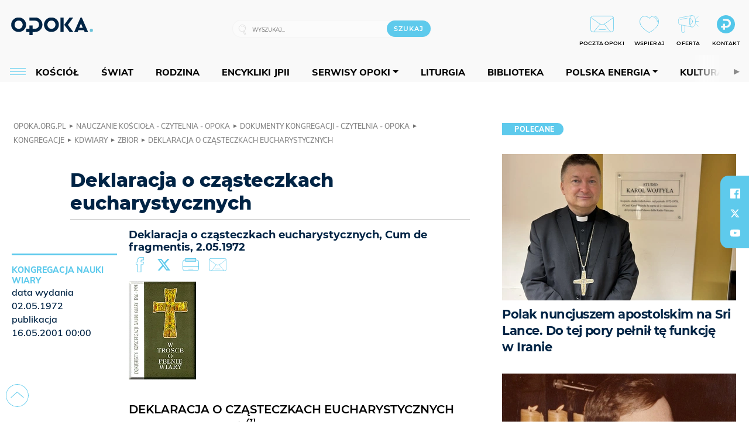

--- FILE ---
content_type: text/html; charset=utf-8
request_url: https://opoka.org.pl/biblioteka/W/WR/kongregacje/kdwiary/zbior/t_1_11
body_size: 23957
content:
<!DOCTYPE html PUBLIC "-//W3C//DTD XHTML 1.0 Transitional//EN" "http://www.w3.org/TR/xhtml1/DTD/xhtml1-transitional.dtd">
<html xmlns="http://www.w3.org/1999/xhtml">
<head>

	<meta http-equiv="Content-Type" content="text/html; charset=utf-8" />
	<meta http-equiv="Content-Language" content="pl" />
	<meta http-equiv="X-UA-Compatible" content="IE=edge" />
	<title>Deklaracja o cząsteczkach eucharystycznych</title>
			<meta name="author" content="Fundacja Opoka">
		<meta name="generator" content="opoka.org.pl">
		<meta property="og:site_name" content="Fundacja Opoka">

	<meta http-equiv="refresh" content="3600">
			<meta moj="test">
		<link rel="stylesheet" type="text/css" href="/static/themes/opoka-2021/service.min.css?_=l5VIowEXl9f3WPecTHwyw"/>
		<link href="https://fonts.googleapis.com/css?family=Open+Sans:300,400,600,700,800&amp;subset=latin-ext&amp;display=swap" rel="stylesheet" />		<link href="https://fonts.googleapis.com/css?family=Merriweather:300,300i,700,700i&amp;subset=latin-ext&amp;display=swap" rel="stylesheet" />		<style type="text/css">@font-face {font-family: 'Montserrat-regular';font-display: swap;src:  url('/static/themes/opoka-2021/fonts/gn-fonts/Montserrat-SemiBold.ttf') format('truetype');font-weight: normal;font-style: normal;}@font-face {font-family: 'Montserrat-bold';font-display: swap;src:  url('/static/themes/opoka-2021/fonts/gn-fonts/Montserrat-ExtraBold.ttf') format('truetype');font-weight: 700;font-style: normal;}@font-face {font-family: 'Montserrat-semibold';font-display: swap;src:  url('/static/themes/opoka-2021/fonts/gn-fonts/Montserrat-Bold.ttf') format('truetype');font-weight: 600;font-style: normal;}@font-face {font-family: 'Montserrat-light';font-display: swap;src:  url('/static/themes/opoka-2021/fonts/gn-fonts/Montserrat-Light.ttf') format('truetype');font-weight: 300;font-style: normal;}@font-face {font-family: 'Montserrat-extralight';font-display: swap;src:  url('/static/themes/opoka-2021/fonts/gn-fonts/Montserrat-ExtraLight.ttf') format('truetype');font-weight: 200;font-style: normal;}@font-face {font-family: 'Mulish-regular';font-display: swap;src:  url('/static/themes/opoka-2021/fonts/gn-fonts/Mulish-SemiBold.ttf') format('truetype');font-weight: normal;font-style: normal;}@font-face {font-family: 'Mulish-bold';font-display: swap;src:  url('/static/themes/opoka-2021/fonts/gn-fonts/Mulish-ExtraBold.ttf') format('truetype');font-weight: 700;font-style: normal;}@font-face {font-family: 'Mulish-semibold';font-display: swap;src:  url('/static/themes/opoka-2021/fonts/gn-fonts/Mulish-Bold.ttf') format('truetype');font-weight: 600;font-style: normal;}@font-face {font-family: 'Mulish-light';font-display: swap;src:  url('/static/themes/opoka-2021/fonts/gn-fonts/Mulish-Light.ttf') format('truetype');font-weight: 300;font-style: normal;}@font-face {font-family: 'icomoon';src: url("/static/themes/opoka-2021/fonts/gn-fonts/icomoon.eot?mdgbxd");src: url("/static/themes/opoka-2021/fonts/gn-fonts/icomoon.eot?mdgbxd#iefix") format("embedded-opentype"), url("/static/themes/opoka-2021/fonts/gn-fonts/icomoon.ttf?mdgbxd") format("truetype"), url("/static/themes/opoka-2021/fonts/gn-fonts/icomoon.woff?mdgbxd") format("woff"), url("/static/themes/opoka-2021/fonts/gn-fonts/icomoon.svg?mdgbxd#icomoon") format("svg");font-weight: normal;font-style: normal;}</style>		<script src="/static/themes/opoka-2021/js/opoka.js"></script>

		

	<script type='text/javascript'>
			window.CookieMsgVersion = 3;
		window.PrivacyPolicyContentURL = "/_int/welcome-message";
		var wre={"web":{},"api":{"DEBUG":false,"ReportProblem":null,"GetHelp":null,"LoginLayer":null,"ReportJSWarns":false,"migrateMute":true,"ServiceWorker":"/static/js/sw.min.js"}};
		wre.Ready=function(cb){};
		wre.EmitDone=function(cb){};
		wre.IncReqScripts=function(){wre._req_scripts++};
		wre._req_scripts=0;
		wre.api.MOBILE=false;
		(function() {
			"use strict";
			var readyList=[],readyFired=false,inst=false,d=document;
			function ready(){if(!readyFired){readyFired=true;for(var i=0;i<readyList.length;i++){readyList[i].fn.call(window,readyList[i].ctx);}readyList=null;}};
			wre.Ready=function(callback,context){if(readyFired||!wre._req_scripts){setTimeout(function(){callback(context);},1);return;}else{readyList.push({fn:callback,ctx:context});}};
			wre.EmitDone=function(){wre._req_scripts--;if(wre._req_scripts <= 0){ready();}};
		})();
		
	</script>
			<script type="text/javascript" src="//static.opw.pl/static/js/desktop.min.js?_=_xKyf4PBjIkypB5cp94rXw"></script>
			<script>wre.IncReqScripts(); wre.recaptcha_v3_key="6LcwOuwUAAAAAKq9wIGoW2B5ey8UAQjuipIUAvZT";</script>
			<script src="https://www.google.com/recaptcha/api.js?render=6LcwOuwUAAAAAKq9wIGoW2B5ey8UAQjuipIUAvZT" async onload="wre.EmitDone()"></script>
		<script type="text/javascript">
			$(document).on("mobileinit", function () {
				$.mobile.ajaxEnabled = false;
			});
		</script>

	<script type="text/javascript">
	/* <![CDATA[ */
		wre.api.SERVICE_ROOT = "/";
		wre.api.ReportProblem = "x9b5327ec.xff17b375";
		wre.api.GetHelp = "x014234ef.x09b49125";
		wre.api.LoginLayer = "xedcfe968.x2b43a516";
		wre.api.ReportAbuse = "x9b5327ec.x3d8cf562";
		wre.api.UserInfoTooltip = "xedcfe968.x62ac0126";
		wre.api.NewMessage = "xedcfe968.xeda7861c";
		wre.api.AddFriend = "xedcfe968.xd4d39bc2";
		wre.api.ManageFollowers = "x52c6d494.x6ed3e580";
		wre.api.Sink = "/sink";
		wre.api.Logout = "x2983bb04.x8d97e42a";
		wre.api.CommentVote = "x52c6d494.x70f961d2";
		wre.api.CommentAbuse = "x52c6d494.xba877c6c";
		wre.api.Adverts = true;
		wre.api.AdvertsDFPAsync = true;
		wre.api.SessionKey = "wiara_sid";
		wre.api.CookiePrefix = "";
		wre.api.WidgetsFrame = 3;
		wre.api.community = {};


		wre.includes = {};
			wre.includes.player = ["//static.opw.pl/static/js/player-audio.min.js?_=DbqkyN6fmGisRAfVDxmjVg"];
			wre.includes.mejs = ["//static.opw.pl/static/js/jquery/mejs/build-4.2.9/mediaelement-and-player.min.js?_=rJ6hiWug6GJG9U_yXnqA"];
			wre.includes.webevents = ["//static.opw.pl/static/js/websocket-client.min.js?_=GnJe552nb1ub1uNOYL2BrQ"];
	/* ]]> */
	</script>
		
<script type="text/javascript">
/* <![CDATA[ */
			(function(i,s,o,g,r,a,m){i['GoogleAnalyticsObject']=r;i[r]=i[r]||function(){
			(i[r].q=i[r].q||[]).push(arguments)},i[r].l=1*new Date();a=s.createElement(o),
			m=s.getElementsByTagName(o)[0];a.async=1;a.src=g;m.parentNode.insertBefore(a,m)
			})(window,document,'script','//www.google-analytics.com/analytics.js','ga');
											ga('create', "UA-1545293-3", {
					cookieDomain: ".opoka.org.pl",
					legacyCookieDomain: ".opoka.org.pl"
				});
				ga('send', 'pageview');

			ga('set', 'anonymizeIp', true);
	
/* ]]> */
</script>

				
<script type="text/javascript">
/* <![CDATA[ */

			(function(w,d,s,l,i){w[l]=w[l]||[];w[l].push({'gtm.start': new Date().getTime(),event:'gtm.js'});var f=d.getElementsByTagName(s)[0], j=d.createElement(s),dl=l!='dataLayer'?'&l='+l:'';j.async=true;j.src= 'https://www.googletagmanager.com/gtm.js?id='+i+dl;f.parentNode.insertBefore(j,f); })(window,document,'script','dataLayer',"GTM-WSDZHX82");
		
/* ]]> */
</script>

		
			<script type="text/javascript" src="/static/js/browser-update.min.js?_=15260" async="async" defer="defer"></script>

	<link href="https://opoka.org.pl/rss/rtr/1ecf4.Co-nowego-w-serwisie" type="application/atom+xml" title="Co nowego w serwisie" rel="alternate" />
<link href="https://opoka.org.pl/rss/rtr/3ae67.Opoka-WP" type="application/atom+xml" title="Opoka - WP" rel="alternate" />
<link rel="apple-touch-icon" sizes="57x57" href="//static.opw.pl/files/21.bkt/04/07/791000_DSo9_1200opoka_C57x57-6PLLs1.jpg.webp?conv=I2QDAAAAADkAOQA9-TRt"/>
<link rel="apple-touch-icon" sizes="114x114" href="//static.opw.pl/files/21.bkt/04/07/791000_DSo9_1200opoka_C114x114-Eyz6U2.jpg.webp?conv=I2QDAAAAAHIAcgCbGid1"/>
<link rel="apple-touch-icon" sizes="72x72" href="//static.opw.pl/files/21.bkt/04/07/791000_DSo9_1200opoka_C72x72-HRLHG3.jpg.webp?conv=I2QDAAAAAEgASADFVcpt"/>
<link rel="apple-touch-icon" sizes="144x144" href="//static.opw.pl/files/21.bkt/04/07/791000_DSo9_1200opoka_C144x144-8aYj52.jpg.webp?conv=I2QDAAAAAJAAkAAaMTZV"/>
<link rel="apple-touch-icon" sizes="60x60" href="//static.opw.pl/files/21.bkt/04/07/791000_DSo9_1200opoka_C60x60-UQgYx1.jpg.webp?conv=I2QDAAAAADwAPAB-Nvxo"/>
<link rel="apple-touch-icon" sizes="120x120" href="//static.opw.pl/files/21.bkt/04/07/791000_DSo9_1200opoka_C120x120-BlR3a1.jpg.webp?conv=I2QDAAAAAHgAeADxs6qg"/>
<link rel="apple-touch-icon" sizes="76x76" href="//static.opw.pl/files/21.bkt/04/07/791000_DSo9_1200opoka_C76x76-SjUj64.jpg.webp?conv=I2QDAAAAAEwATAAVkjby"/>
<link rel="apple-touch-icon" sizes="152x152" href="//static.opw.pl/files/21.bkt/04/07/791000_DSo9_1200opoka_C152x152-PCIHC2.jpg.webp?conv=I2QDAAAAAJgAmADPp3K8"/>
<link rel="apple-touch-icon" sizes="180x180" href="//static.opw.pl/files/21.bkt/04/07/791000_DSo9_1200opoka_C180x180-GXKG12.jpg.webp?conv=I2QDAAAAALQAtAC0XRDM"/>
<link rel="icon" type="image/png" sizes="192x192" href="//static.opw.pl/files/21.bkt/04/07/791000_DSo9_1200opoka_C192x192-xEBz61.png.webp?conv=JGQDAAAAAMAAwADbdE2x"/>
<link rel="manifest" href="https://opoka.org.pl/manifest.webmanifest.json"/>
<meta name="msapplication-TileColor" content="#da532c"/>
<meta name="theme-color" content="#ffffff"/>
<link rel="shortcut icon" href="/static/themes/opoka-2021/favicon.ico?v=pvUved2eIkM26sJJVoxzrg" type="image/x-icon" />

	<meta property="fb:app_id" content="1195403274204658"/>

		

							<meta name="description" content="Deklaracja o cząsteczkach eucharystycznych, Cum de fragmentis, 2.05.1972"/>
					<meta property="og:type" content="article"/>
					<meta property="og:title" content="Deklaracja o cząsteczkach eucharystycznych"/>
					<meta property="og:description" content="Deklaracja o cząsteczkach eucharystycznych, Cum de fragmentis, 2.05.1972"/>
					<meta property="og:url" content="https://opoka.org.pl/biblioteka/W/WR/kongregacje/kdwiary/zbior/t_1_11"/>
					<meta property="article:section" content="Religion"/>
					<meta property="article:published_time" content="2001-05-16T00:00:00Z"/>
					<meta property="article:modified_time" content="2001-05-16T00:00:00Z"/>
					<meta property="article:tag" content="KOMUNIKANT"/>
					<meta property="article:tag" content="EUCHARYSTIA"/>
					<meta property="article:tag" content="KOMUNIA"/>
					<meta property="article:tag" content="HOSTIA"/>
					<meta property="article:tag" content="PURYFIKACJA"/>
					<meta property="article:tag" content="CZĄSTECZKI EUCHARYSTYCZNE"/>
					<meta property="article:author" content="Kongregacja Nauki Wiary"/>
					<meta name="twitter:card" content="summary_large_image"/>
					<meta name="twitter:site" content="@opokapl"/>
					<meta name="twitter:title" content="Deklaracja o cząsteczkach eucharystycznych"/>
					<meta name="twitter:description" content="Deklaracja o cząsteczkach eucharystycznych, Cum de fragmentis, 2.05.1972"/>
					<meta property="twitter:image" content="https://static.opw.pl/files/21.bkt/04/07/791000_DSo9_1200opoka_C1200x1200-fxn283.png.webp?conv=JGQFAAAABLAEsABuEiV9"/>
					<meta property="twitter:image:src" content="https://static.opw.pl/files/21.bkt/04/07/791000_DSo9_1200opoka_C1200x1200-fxn283.png.webp?conv=JGQFAAAABLAEsABuEiV9"/>
					<meta property="twitter:image:width" content="1200"/>
					<meta property="twitter:image:height" content="1200"/>
					<meta property="twitter:image:type" content="image/png"/>
					<meta property="twitter:image:alt" content="Opoka"/>
					<meta property="og:image" content="https://static.opw.pl/files/21.bkt/04/07/791000_DSo9_1200opoka_C1200x1200-fxn283.png.webp?conv=JGQFAAAABLAEsABuEiV9"/>
					<meta property="og:image:src" content="https://static.opw.pl/files/21.bkt/04/07/791000_DSo9_1200opoka_C1200x1200-fxn283.png.webp?conv=JGQFAAAABLAEsABuEiV9"/>
					<meta property="og:image:width" content="1200"/>
					<meta property="og:image:height" content="1200"/>
					<meta property="og:image:type" content="image/png"/>
					<meta property="og:image:alt" content="Opoka"/>
					<meta property="og:site_name" content="opoka.org.pl"/>
<script type="application/ld+json">{"@context": "https://schema.org", "url": "https://opoka.org.pl/biblioteka/W/WR/kongregacje/kdwiary/zbior/t_1_11", "name": "Deklaracja o cz\u0105steczkach eucharystycznych", "@type": "Article", "mainEntityOfPage": {"@type": "WebPage", "@id": ""}, "keywords": "KOMUNIKANT, EUCHARYSTIA, KOMUNIA, HOSTIA, PURYFIKACJA, CZ\u0104STECZKI EUCHARYSTYCZNE", "dateCreated": "1972-05-02T00:00:00", "dateModified": "2001-05-16T00:00:00", "description": "Deklaracja o cz\u0105steczkach eucharystycznych, Cum de fragmentis, 2.05.1972", "datePublished": "2001-05-16T00:00:00", "headline": "Deklaracja o cz\u0105steczkach eucharystycznych", "author": {"@type": "Person", "name": "Kongregacja Nauki Wiary"}}</script>
		<meta name="keywords" content="KOMUNIKANT,EUCHARYSTIA,KOMUNIA,HOSTIA,PURYFIKACJA,CZĄSTECZKI EUCHARYSTYCZNE,opoka"/>
	<meta name="msapplication-config" content="none"/>
</head>
<body id="body"  class="app-ObjectsListing">
			<noscript><iframe src="https://www.googletagmanager.com/ns.html?id=GTM-WSDZHX82" height="0" width="0" style="display:none;visibility:hidden"></iframe></noscript>












		
	<div id="fb-root"></div>
	<script>
	window.fbAsyncInit=function() {FB.init({appId:"1195403274204658",xfbml:true,version:'v2.9'});};
	(function(d, s, id) {
		var js, fjs = d.getElementsByTagName(s)[0];
		if (d.getElementById(id)) return;
		js = d.createElement(s); js.id = id; js.async=1;
		js.src = "//connect.facebook.net/pl_PL/sdk.js";
		fjs.parentNode.insertBefore(js, fjs);
		}(document, 'script', 'facebook-jssdk'));
	</script>

		
			

<div id="w">


<div id="NewReleaseLayer" style="display:none">
	<a href="#" class="BtnClose" style="font-size:16px">Powrót do strony</a>
	<div class="Content"></div>
</div>

					
				





		<div class="wp-bd webpart-wrap-layout wp-el" >




	<div class=" layout-1" style="width: 100%; clear:both">
	<div class="c1 LayoutColumn Col0">
		





		<div class="wp-bd webpart-wrap-layout_column wp-el" >






		<div class="wp-bd webpart-wrap-raw_html wp-el" >
<meta name="viewport" content="width=device-width, initial-scale=1"> </meta>
	
		</div>






		<div class="wp-bd webpart-wrap-HeaderWithMenu wp-el" >









<div id="topHead" class="layout-1200 d-flex justify-content-between">

	<div class="navBox">

			<form class="search" method="get" id="search_form" action="/wyszukaj/wyrazy">
				<button class="search__button SearchButton icon-search-light" type="button" data-role="none">Wyszukiwarka</button>
				<div class="search__content">
					<input type="text" data-role="none" class="search__input" name="q" class="input" placeholder="Wyszukaj..." value="" />
					<input type="submit" data-role="none" class="search__submit" id="search" value="szukaj" data-width="233" />
				</div>
			</form>

		<div class="nav-dropdown nav-login-box">
				<a href="" class="nav-login-box__toggler DropdownToggler icon-avatar">twój profil</a>

			<div class="nav-dropdown__inner">
			<div class="nav-dropdown-header">PROFIL UŻYTKOWNIKA</div>
					<div class="nav-login-box__login">
						<div class="nav-login-box__header">
							Wygląda na to, że nie jesteś jeszcze zalogowany.
						</div>
	
						<div id="l">
							<div class="l1"><a href="https://moja.opoka.org.pl/" class="b show-layer-login" title="zaloguj się">zaloguj się</a></div>
						</div>
					</div>
			</div>
		</div>

			<ul>
				
				<li class="lks_img" style="display: inline-block">
					<a href="https://poczta1.opoka.org.pl/roundcube">
							<span><img src="//static.opw.pl/files/devs-debug/thlawiczka/398312_bj7U_Screenshot_20210111_215130.jpeg" alt="" /></span>
							<br/>
						<span>POCZTA OPOKI</span>
					</a>
				</li>
				
				<li class="lks_img" style="display: inline-block">
					<a href="https://opoka.org.pl/Wsparcie">
							<span><img src="//static.opw.pl/files/devs-debug/thlawiczka/398391_MP1P_Screenshot_20210111_215304.jpeg" alt="" /></span>
							<br/>
						<span>WSPIERAJ</span>
					</a>
				</li>
				
				<li class="lks_img" style="display: inline-block">
					<a href="https://opoka.org.pl/Oferta">
							<span><img src="//static.opw.pl/files/devs-debug/thlawiczka/398378_QPdk_Screenshot_20210111_215253.jpeg" alt="" /></span>
							<br/>
						<span>OFERTA</span>
					</a>
				</li>
				
				<li class="lks_img" style="display: inline-block">
					<a href="https://opoka.org.pl/Kontakt">
							<span><img src="//static.opw.pl/files/21.bkt/11/15/977398_tdCT_opokamalys.png" alt="" /></span>
							<br/>
						<span>KONTAKT</span>
					</a>
				</li>
			</ul>

	
		<div class="service-header">
			<div class="layout-1200">
				
					<a href="https://opoka.org.pl" class="theme-logo">
					<img src="/static/themes/opoka-2021/images/logo.png" alt="logoSvg"/>
					</a>
			</div>
		</div>


		<div class="mobile-menu Menu">
			<button class="mobile-menu__button MenuButton icon-menu" data-role="none" style="background: #878988;""></button>
			<div class="mobile-menu__content">

				
				
				
						
						<ul class="menu level-0" data-static-menu="true" data-menu-page-size="5">
								
								<li class="">
										<a href="" class=" has-submenu"><span_>News</span_></a>

										
						
						<ul class="level-1">
								
								<li class="">
										<a href="https://opoka.org.pl/Zycie-kosciola" class=""><span_>Kościół</span_></a>

										
				
								</li>
								
								<li class="">
										<a href="/News/Polska" class=""><span_>Polska</span_></a>

										
				
								</li>
								
								<li class="">
										<a href="/News/Swiat/Najnowsze" class=""><span_>Świat</span_></a>

										
				
								</li>
								
								<li class="">
										<a href="https://gospodarka.opoka.org.pl/" class=""><span_>Gospodarka</span_></a>

										
				
								</li>
								
								<li class="">
										<a href="/Papieze" class=""><span_>Papieże</span_></a>

										
				
								</li>
								
								<li class="">
										<a href="/Rodzina" class=""><span_>Rodzina</span_></a>

										
				
								</li>
								
								<li class="">
										<a href="/Spoleczenstwo" class=""><span_>Społeczeństwo</span_></a>

										
				
								</li>
								
								<li class="">
										<a href="https://opoka.org.pl/wyszukaj/tag/132.KULTURA" class=""><span_>Kultura</span_></a>

										
				
								</li>
						</ul>
				
								</li>
								
								<li class="">
										<a href="" class=" has-submenu"><span_>Serwisy Opoki</span_></a>

										
						
						<ul class="level-1">
								
								<li class="">
										<a href="/Biblioteka" class=""><span_>Biblioteka</span_></a>

										
				
								</li>
								
								<li class="">
										<a href="https://opoka.org.pl/liturgia" class=""><span_>Liturgia</span_></a>

										
				
								</li>
								
								<li class="">
										<a href="/Dobroczynnosc" class=""><span_>Dobroczynność</span_></a>

										
				
								</li>
								
								<li class="">
										<a href="/Duszpasterstwo" class=""><span_>Duszpasterstwo</span_></a>

										
				
								</li>
								
								<li class="">
										<a href="https://gospodarka.opoka.org.pl/" class=""><span_>Encykliki JPII</span_></a>

										
				
								</li>
								
								<li class="">
										<a href="/Misje" class=""><span_>Misje i ewangelizacja</span_></a>

										
				
								</li>
								
								<li class="">
										<a href="/Nauczanie-papieskie" class=""><span_>Nauczanie papieskie</span_></a>

										
				
								</li>
								
								<li class="">
										<a href="/Pielgrzymki-i-sanktuaria" class=""><span_>Pielgrzymki i sanktuaria</span_></a>

										
				
								</li>
								
								<li class="">
										<a href="/Pro-life" class=""><span_>Pro-life</span_></a>

										
				
								</li>
								
								<li class="">
										<a href="/Sakramenty-modlitwa" class=""><span_>Sakramenty i modlitwa</span_></a>

										
				
								</li>
								
								<li class="">
										<a href="/Wiara" class=""><span_>Wiara</span_></a>

										
				
								</li>
								
								<li class="">
										<a href="/Zdrowie" class=""><span_>Zdrowie i styl życia</span_></a>

										
				
								</li>
						</ul>
				
								</li>
								
								<li class="">
										<a href="" class=" has-submenu"><span_>Serwisy dedykowane</span_></a>

										
						
						<ul class="level-1">
								
								<li class="">
										<a href="https://opoka.org.pl/Caritas-Polska" class=""><span_>Caritas Polska</span_></a>

										
				
								</li>
								
								<li class="">
										<a href="https://opoka.org.pl/Ratuj-zycie" class=""><span_>Ratuj życie</span_></a>

										
				
								</li>
								
								<li class="">
										<a href="https://opoka.org.pl/Trzezwosc-narodu" class=""><span_>Trzeźwość narodu</span_></a>

										
				
								</li>
								
								<li class="">
										<a href="https://opoka.org.pl/Opoka-rodzinnego-budzetu" class=""><span_>Opoka rodzinnego budżetu</span_></a>

										
				
								</li>
								
								<li class="">
										<a href="https://sponsorowane.opoka.org.pl" class=""><span_>Materiały PAP</span_></a>

										
				
								</li>
								
								<li class="">
										<a href="https://opoka.org.pl/Polska-energia-Wyszynski" class=""><span_>Polska energia – kard. Wyszyński</span_></a>

										
				
								</li>
								
								<li class="">
										<a href="https://opoka.org.pl/Polska-energia-Kolbe" class=""><span_>Polska energia – o. Kolbe</span_></a>

										
				
								</li>
								
								<li class="">
										<a href="https://opoka.org.pl/Polska-energia-Ratuje-czlowieka" class=""><span_>Polska energia – Ratuję człowieka</span_></a>

										
				
								</li>
								
								<li class="">
										<a href="https://gospodarka.opoka.org.pl/" class=""><span_>Gospodarka na Opoce</span_></a>

										
				
								</li>
						</ul>
				
								</li>
								
								<li class="">
										<a href="/Fundacja" class=" has-submenu"><span_>O Fundacji</span_></a>

										
						
						<ul class="level-1">
								
								<li class="">
										<a href="/Fundacja/Zespol" class=""><span_>Zespół</span_></a>

										
				
								</li>
								
								<li class="">
										<a href="/Fundacja/Wladze" class=""><span_>Władze</span_></a>

										
				
								</li>
								
								<li class="">
										<a href="/Fundacja/Historia" class=""><span_>Historia</span_></a>

										
				
								</li>
								
								<li class="">
										<a href="https://opoka.org.pl/Patronat" class=""><span_>Patronat</span_></a>

										
				
								</li>
								
								<li class="">
										<a href="/Partnerzy" class=""><span_>Partnerzy</span_></a>

										
				
								</li>
								
								<li class="">
										<a href="/Kontakt" class=""><span_>Kontakt</span_></a>

										
				
								</li>
						</ul>
				
								</li>
								
								<li class="">
										<a href="" class=" has-submenu"><span_>submenu-socials</span_></a>

										
						
						<ul class="level-1">
								
								<li class="">
										<a href="" class=""><span_>dołącz do społeczności opoka.org.pl</span_></a>

										
				
								</li>
								
								<li class="">
										<a href="" class=""><span_>social-email</span_></a>

										
				
								</li>
								
								<li class="">
										<a href="" class=""><span_>social-not</span_></a>

										
				
								</li>
								
								<li class="">
										<a href="" class=""><span_>social-insta</span_></a>

										
				
								</li>
								
								<li class="">
										<a href="https://www.youtube.com/@portalopoka" class=""><span_>social-youtube</span_></a>

										
				
								</li>
								
								<li class="">
										<a href="https://x.com/opokapl" class=""><span_>social-twitter</span_></a>

										
				
								</li>
								
								<li class="">
										<a href="https://www.facebook.com/opokaorgpl" class=""><span_>social-facebook</span_></a>

										
				
								</li>
						</ul>
				
								</li>
								
								<li class="">
										<a href="" class=" has-submenu"><span_>submenu-footer</span_></a>

										
						
						<ul class="level-1">
								
								<li class="">
										<a href="/Kontakt" class=""><span_>Kontakt</span_></a>

										
				
								</li>
								
								<li class="">
										<a href="https://opoka.org.pl/Patronat" class=""><span_>Patronat</span_></a>

										
				
								</li>
								
								<li class="">
										<a href="/Prywatnosc" class=""><span_>Polityka Prywatności</span_></a>

										
				
								</li>
								
								<li class="">
										<a href="/Regulamin" class=""><span_>Regulamin</span_></a>

										
				
								</li>
								
								<li class="">
										<a href="/Reklama" class=""><span_>Reklama</span_></a>

										
				
								</li>
						</ul>
				
								</li>
						</ul>
				
			</div>
		</div>

	</div>

</div>


<div class="menuWrapper">
		
			
			<div class="layout-group-name menuBox" style="display:block">
					
					

				<ul class="LayoutsGroupsHdr menu level-0" data-static-menu="true" data-menu-page-size="5">

					

						
						<li class="">
								<a href="/Zycie-kosciola" class=""><span>Kościół</span></a>
								


								</li>
						
						<li class="">
								<a href="/News/Swiat/Najnowsze" class=""><span>Świat</span></a>
								


								</li>
						
						<li class="">
								<a href="/Rodzina" class=""><span>Rodzina</span></a>
								


								</li>
						
						<li class="">
								<a href="https://opoka.org.pl/Encykliki-audio" class=""><span>Encykliki JPII</span></a>
								


								</li>
						
						<li class="">
								<a href="" class=" has-submenu"><span>Serwisy Opoki</span></a>
								

				<ul class="level-1">

					

						
						<li class="">
								<a href="/Dobroczynnosc" class=""><span>Dobroczynność</span></a>
								


								</li>
						
						<li class="">
								<a href="/Duszpasterstwo" class=""><span>Duszpasterstwo</span></a>
								


								</li>
						
						<li class="">
								<a href="/Misje" class=""><span>Misje i ewangelizacja</span></a>
								


								</li>
						
						<li class="">
								<a href="/Nauczanie-papieskie" class=""><span>Nauczanie papieskie</span></a>
								


								</li>
						
						<li class="">
								<a href="/Pielgrzymki-i-sanktuaria" class=""><span>Pielgrzymki i sanktuaria</span></a>
								


								</li>
						
						<li class="">
								<a href="/Pro-life" class=""><span>Pro-life</span></a>
								


								</li>
						
						<li class="">
								<a href="/Sakramenty-modlitwa" class=""><span>Sakramenty i modlitwa</span></a>
								


								</li>
						
						<li class="">
								<a href="/Spoleczenstwo" class=""><span>Społeczeństwo</span></a>
								


								</li>
						
						<li class="">
								<a href="/Wiara" class=""><span>Wiara</span></a>
								


								</li>
						
						<li class="">
								<a href="/Zdrowie" class=""><span>Zdrowie i styl życia</span></a>
								


								</li>
				</ul>

								</li>
						
						<li class="">
								<a href="https://opoka.org.pl/liturgia" class=""><span>Liturgia</span></a>
								


								</li>
						
						<li class="">
								<a href="/Biblioteka" class=""><span>Biblioteka</span></a>
								


								</li>
						
						<li class="">
								<a href="" class=" has-submenu"><span>Polska energia</span></a>
								

				<ul class="level-1">

					

						
						<li class="">
								<a href="https://opoka.org.pl/Polska-energia-Wyszynski" class=""><span>Kard. Wyszyński</span></a>
								


								</li>
						
						<li class="">
								<a href="https://opoka.org.pl/Polska-energia-Kolbe" class=""><span>O. Kolbe</span></a>
								


								</li>
						
						<li class="">
								<a href="https://opoka.org.pl/Polska-energia-Ratuje-czlowieka" class=""><span>Ratuję człowieka</span></a>
								


								</li>
				</ul>

								</li>
						
						<li class="">
								<a href="https://opoka.org.pl/wyszukaj/tag/132.KULTURA" class=""><span>Kultura</span></a>
								


								</li>
						
						<li class="">
								<a href="/Papieze" class=""><span>Papieże</span></a>
								


								</li>
						
						<li class="">
								<a href="" class=" has-submenu"><span>Serwisy dedykowane</span></a>
								

				<ul class="level-1">

					

						
						<li class="">
								<a href="https://opoka.org.pl/Caritas-Polska" class=""><span>Caritas Polska</span></a>
								


								</li>
						
						<li class="">
								<a href="https://opoka.org.pl/Ratuj-zycie" class=""><span>Ratuj życie</span></a>
								


								</li>
						
						<li class="">
								<a href="https://opoka.org.pl/Trzezwosc-narodu" class=""><span>Trzeźwość narodu</span></a>
								


								</li>
						
						<li class="">
								<a href="https://opoka.org.pl/Opoka-rodzinnego-budzetu" class=""><span>Opoka rodzinnego budżetu</span></a>
								


								</li>
						
						<li class="">
								<a href="https://sponsorowane.opoka.org.pl" class=""><span>Materiały PAP</span></a>
								


								</li>
						
						<li class="">
								<a href="https://gospodarka.opoka.org.pl/" class=""><span>Gospodarka na Opoce</span></a>
								


								</li>
				</ul>

								</li>
						
						<li class="">
								<a href="https://opoka.org.pl/Patronat" class=""><span>Patronat</span></a>
								


								</li>
						
						<li class="">
								<a href="/Fundacja" class=" has-submenu"><span>O Fundacji</span></a>
								

				<ul class="level-1">

					

						
						<li class="">
								<a href="/Fundacja/Zespol" class=""><span>Zespół</span></a>
								


								</li>
						
						<li class="">
								<a href="/Fundacja/Wladze" class=""><span>Władze</span></a>
								


								</li>
						
						<li class="">
								<a href="/Fundacja/Historia" class=""><span>Historia</span></a>
								


								</li>
						
						<li class="">
								<a href="/Partnerzy" class=""><span>Partnerzy</span></a>
								


								</li>
						
						<li class="">
								<a href="/Kontakt" class=""><span>Kontakt</span></a>
								


								</li>
				</ul>

								</li>
				</ul>

					</div>
		

</div>



<script type="text/javascript">
/* <![CDATA[ */

$(function(){

	wre.web.InstallMobileHeader();
	wre.web.InstallLayoutGroups();

});

/* ]]> */
</script>


	
		</div>






		<div class="wp-bd webpart-wrap-raw_html wp-el" >
<script type="text/javascript">const navButton = document.querySelector('.nav-login-box');
navButton.remove();
window.addEventListener("load", function(){document.querySelector('.sekcja.kolor_szat').remove()}) 
</script>
	
		</div>






		<div class="wp-bd webpart-wrap-raw_html wp-el" >
<script type='text/javascript' src='https://ads.opoka.org.pl/www/delivery/spcjs.php?id=7&amp;block=1'></script>
	
		</div>






		<div class="wp-bd webpart-wrap-raw_html wp-el" >
<ins data-revive-zoneid="56" data-revive-id="73df20f3e292167bb718c46097eaadd6"></ins>

	
		</div>






		<div class="wp-bd webpart-wrap-raw_html wp-el" >
<style>
.app_document.doc_type_20 .txt h4 {
font-size: 1rem;
}
/*mobileObjectsList*/
.webpart-wrap-Objects .im-170x120 li a {
    display: flex;
}
.webpart-wrap-Objects .im-170x120 li a img {
    width: 120px;
    height: 80px;
    min-height: 80px;
    max-width: 120px;
}
.webpart-wrap-Objects .im-170x120 li a .imgBox {
    margin-right: 15px;
}
.webpart-wrap-Objects .im-170x120 li a span.h.hnTitle strong.sb {
    font: normal normal 600 14px / 140% Montserrat-semibold, sans-serif;
    margin-top: -2px;
    margin-bottom: auto;
}
/*end mobileObjectsList*/
.webpart-bg-BEC5BE {
    background-color: #f9f9f9;
}
.txt .cm-text span.cm-i-p {
    padding: 0;
    position: static;
    background: transparent;
    margin: 0;
    text-align: left;
    font: 13px / 16px Montserrat-regular, sans-serif;
    letter-spacing: 0;
    color: #000;
}
.app_document.doc_type_lit .sekcja.jeden .subsec[class*="czyt"] {
    padding-top: 12px;
    padding-bottom: 12px;
    border-top: 1px solid #ddd;
    font: normal normal 600 14px / 18px Mulish-semibold, sans-serif;
    letter-spacing: 0;
    color: var(--opoka-color-002445);
    margin-bottom: 0;
}
.app_document.doc_type_lit .sekcja.jeden .subsec[class*="czyt"]   div {
font:normal normal 800 14px/18px Mulish-bold,sans-serif;
}
@media(min-width: 768px) {
.txt__wrapper .txt__content {
min-width: 601px;
}}
.sourceNotePap.PAP {
    text-align: left;
font: normal normal normal 18px/140% Mulish-regular,sans-serif !important;
    font-style: italic !important;
}
.txt__content >p:not(.PAP.sourceNotePap), .txt__content>p:not(.PAP) {
  font: normal normal normal 18px/140% Mulish-regular,sans-serif !important;
}
.PAP > p {
font-size: 0.7em !important;
font-style: italic !important;
}
.sourceNotePap {
display: flex;
align-items: center;
font-size: 0.7em !important;
}
.txt .txt__lead > p {
  font: normal normal 18px/120% Montserrat-semibold,sans-serif !important;
}
.att-gallery-audio .txt__content .txt__rich-area p em a, .txt__wrapper .txt__content .txt__rich-area p em a {
font-style: italic;
color: #878988 !important;
font-family: 'mulish-regular', sans-serif;
font-weight: 700;
font-size: 18px;
}
.txt__wrapper .txt__content .txt__rich-area p em a:hover, .att-gallery-audio .txt__content .txt__rich-area p em a:hover {color: #5ecaec !important;}

.txt__wrapper .txt__content .txt__rich-area p em a::before, .txt__wrapper .txt__content .txt__rich-area p em a::after {
display: none;
}
.wp-has-title .cf.cN_opoka1::before {
min-width: 16px;
}
.txt .doc-source .s::before {
  margin-right: 6px;
}
.di_dr.imageContent {
   display: none;
}
.app_document.doc_type_13 .txt .doc-gallery {
width: 100%;
height: 100%;
order: 5;
}
.app_document.doc_type_13 .txt .doc-gallery__img img {
    width: 100% !important;
    height: 100% !important;
    min-width: 100px !important;
    min-height: 100px !important;
    border-radius:0;
}
.doc_type_lit span.authorAvatar img {
    border-radius: 50%;
width: 100px;
height: 100px;
}
.doc_type_13 .txt__author img {
    width: 90px !important;
    height: 90px;
}
.txt .wyr {
    font-family: 'Montserrat-semibold';
color: var(--opoka-color-5ecaec);
}

.product_search h4 span:after {
    content: " Opoki";
}
.release-wp > a, .tabs_source, .lists-years, .release-wp span.product-name {
    display: none;
}
.nopic-611x349, .nopic-295x200, li.lks_img:nth-of-type(4) a span:first-of-type {
    background-image: url("/files/21.bkt/11/16/037698_HwxO_opokasmallicon.svg");
}

.mobile-menu__content > ul:nth-child(1) > li:nth-child(6) > ul:nth-child(2) > li:nth-child(4) {display: none;}

.mobile-menu__content > ul:nth-child(1) > li:nth-child(16) > ul:nth-child(2) > li:nth-child(3) {
    padding-left: .5rem;
    border-top-left-radius: 17px;
}
.mobile-menu__content > ul:nth-child(1) > li:nth-child(6), .mobile-menu__content > ul:nth-child(1) > li:nth-child(6) + li {
    display: none;
}

#f {
  display: none;
}
/*Donacja*/
.donate {
background: #F9F9F9
}

/*punktowanie w dokumentach*/
.txt ol li {
    font-size: 16px;
    line-height: 26px;
    font-family: Mulish-regular,sans-serif;
    color: var(--opoka-color-002445);
}
.doc_type_13 .doc-gallery__img {
    background: transparent;
}
/*#search-form-fic:nth-of-type(3) {
    display: none;
}
*/
label[for="OT1_2"], label[for="OT1_5"], label[for="OT1_4"], label[for="OT1_6"], label[for="OT1_7"], label[for="OT1_8"], label[for="OT2_1"], label[for="OT11"] {
display: none !important;
}
.copyright .copy {
display: none;
}
.mobile-menu .mobile-menu__content > ul.menu.level-0 > li {
    font-family: Mulish-bold,sans-serif;
    font-size: 14px;
    font-weight: 400;
}

.webpart-wrap-doc_content .None h2 {
    display: none;
}
.footer__content {
    display: none;
}
.im-276x0 img, .im-276x0 .imgBox {
    display: none;
}
.im-276x0 .sb.h.hnTitle strong.sb {
    color: #002445 !important;
    font: normal normal 600 18px/22px Mulish-semibold,sans-serif !important;
    border-bottom: 1px solid #c6c7c9 !important;
padding-bottom: 16px;
}
.komentarz .tresc b {
    display: none;
}
#slideout {
    position: fixed;
    bottom: 75px;
    right: calc(62px - 500px);
    transition-duration: 0.3s;
    z-index: 1000;
}
#slideout:hover {
right: 0;
transition: 0.5s ease-in-out;
}
.layout-0_33-0_33-0_33 .cf.cN_opoka2 {
    margin-bottom: 1rem;
}
.layout-0_33-0_33-0_33 .im-276x0 li {
    padding: 0 1rem 0 0;
}
.moreBtn {
    background: transparent;
}
.txt strong, .txt b {font-family: "Mulish-bold", sans-serif;}

/*.webpart-wrap-ReleasePreview .release-wp .release-change-wp-ani-nav {
    display: none;
}*/
.webpart-wrap-ReleasePreview .release-wp {
    background: #f9f9f9;
}
.webpart-wrap-ReleasePreview .release-wp .release-wp-t h1 a {
    color: #a5a5a5;
    font-family: 'Montserrat-bold',sans-serif;
}
.release-result .release_preview_r .all a::before, .search-result.release-result .release_preview_r .all a::before {
    content: "tym wydaniu";
}
.search-form #search-form-fic:nth-of-type(3) { 
flex-direction: row;
}
.source-form img {
    margin-top: 2rem;
}
.cf.cN_wiara2015_advert span {
    text-align: center;
    display: flex;
    justify-content: center;
}
/*Kalendarz rozważanie*/
.webpart-subwrap-calendar-ct4 .wiarapl-calendar-contemplation .calendar-contemplation-author .author .authorName::before {
  display: none;
}
.webpart-subwrap-calendar-ct4 .wiarapl-calendar-contemplation .calendar-contemplation-author .author .authorName b {
  border-bottom: 1px solid #c6c7c9;
  padding-bottom: .5rem;
font: normal normal 700 14px/17px Montserrat-bold,sans-serif;
}
.webpart-subwrap-calendar-ct4 .wiarapl-calendar-contemplation .calendar-contemplation-body {
 border-bottom: 0;
display: block;
padding: 0;
}
.usrStyle_hdr_sub {
  border-top: 0;
  padding-top: 0;
  font: normal normal 600 17px/22px Montserrat-regular,sans-serif;
}
.calendar-contemplation-title {
  padding-left: 6rem;
}
.webpart-subwrap-calendar-ct4 .wiarapl-calendar-contemplation .calendar-contemplation-author .calendar-contemplation-img img {
width: 60px;
height: 60px;
margin: 12px 12px 0;
}
.webpart-subwrap-calendar-ct4 .wiarapl-calendar-contemplation .calendar-contemplation-body .calendar-contemplation-title {
margin-top: -12px;
}
.webpart-subwrap-calendar-ct4 .wiarapl-calendar-contemplation {
padding: .4rem 0;
}
.webpart-subwrap-calendar-ct4 {
  margin-right: 0;
}
.txt blockquote {
margin: 0 30px 0 0 ;
font-size: 18px;
line-height: 23px;
}
.txt ul, .txt ol {
  font-size: 18px;
  line-height: 23px;
  margin: 20px;
}
.txt div {
  font-size: 18px;
  line-height: 23px;
}
@media (max-width: 680px) {
.webpart-subwrap-calendar-ct4 .usrStyle_hdr_sub {

  color: var(--opoka-color-002445);
}
#topHead .navBox .mobile-menu.Menu.open .mobile-menu__content .menu.level-0 {
  display: block;
  min-height: fit-content;
  overflow-y: scroll;
}
}
.mobile-menu__content {
width: 100%;
max-width: 100%;
}
.txt.None a:hover {
  color: #5ecaec;
}
.att-gallery-audio .txt__content .txt__rich-area a:focus, .att-gallery-audio .txt__content .txt__rich-area a:hover, .txt__wrapper .txt__content .txt__rich-area a:focus, .txt__wrapper .txt__content .txt__rich-area a:hover {
text-decoration: none;
}
.wp-bd.webpart-wrap-Objects.wp-el li a .sb:hover, .ul.withImage li a span:hover, .fr1_cl-listing-top h1 a:hover {
  color: #5ecaec !important;
}
.inline-slider .content ul li img {
object-fit: cover;
}
.webpart-wrap-ObjectsListingPreview .im-w-90 .add_info.src_author.cf {
  display: none;
}
/*06_25*/
.page .txt h1 {
border-bottom: none;
padding-bottom: 0;
}
.txt__lead p {
margin: 0;
}
.txt:has(.doc-author) .txt__lead p {
margin: 0 0 20px;
}

.mobile__author {
margin-bottom: 20px;
}
.doc_preview__list li:first-child {
border-top: none;
}
.doc_preview__list li {
margin: 16px 0 0;
padding: 0;
}
.doc_preview__list li .im-w-295.im-295x200 .prev_doc_n1.prev_doc_img111 {
flex: 0 0 225px !important;
}
.doc_preview__list li .im-w-295.im-295x200 .prev_doc_n1.prev_doc_img111 img {
height: 225px;
max-height: 225px;
}
.w2g {
    padding: 0;
    margin: auto !important;
width: 100% !important;
display: flex !important;
justify-content: center;
flex-direction: column;
align-items: center;
}
.mobile-menu__content a {
border-left: 0;
padding: 11px 0;
margin: 0 16px;
}
.LayoutsGroupsHdr.menu.level-0 ul.level-1 {
    width: calc(100% - 32px);
    margin: auto 16px;
}
.LayoutsGroupsHdr.menu.level-0 ul.level-1 li {
border-left: 0;
    margin-left: -2px;
    margin-right: -2px;
background: #fff;
}
.txt blockquote p {
    line-height: 140%;
}

.webpart-wrap-Objects ul li a span.h.hnTitle strong.sb {
margin-top: 5px;
}
.more {
margin-top: 0;
}
.more a {
    padding: 0px 10px 15px 0;
}
.webpart-wrap-Objects ul.im-170x120 li {
    border-bottom: 1px solid #ddd;
    padding-bottom: 16px;
    padding-top: 16px;
    margin-bottom: 0;
}
.webpart-wrap-Objects ul.im-170x120 li:first-of-type {
padding-top: 0;
}
.webpart-wrap-Objects ul.im-170x120 li:last-of-type {
padding-bottom: 0;
border-bottom: 0;
}
.webpart-wrap-Objects ul.im-170x120 li a span.h.hnTitle strong.sb:first-of-type {
padding-top: 0;
}

.cf.cN_wiara2015_advert h4 span {
    text-transform: uppercase;
background-color: transparent;
    display: block;
    font-weight: normal;
    font-size: 10px;
    color: #333;
    letter-spacing: 3px;
    text-align: center;
    text-transform: uppercase;
    margin: 5px auto;
}
.more a span {
    font-family: Montserrat-regular, sans-serif;
}
.app_document.doc_type_lit .data-wrapper .data:before {
width: 74px !important;
}
.im-276x0 {
    margin-bottom: 15px;
}
.pgr {
    margin: 10px 0 20px;
}
ul.doc_preview__list li:last-of-type .im-295x200 {
    margin-bottom: 16px;
}
.c0_75 .im-295x200 li.prio0 a span.sb.h.hnTitle strong.sb, .webpart-wrap-Objects ul.im-400x250 li a span.h.hnTitle strong.sb {
    padding-top: 0;
}
</style>
	
		</div>






		<div class="wp-bd webpart-wrap-raw_html wp-el" >
<script type='text/javascript' src='https://lib.wtg-ads.com/lib.min.js' async='true'></script>
	
		</div>






		<div class="wp-bd webpart-wrap-raw_html wp-el" >
<script>
if(window.location.toString().includes('/kalendarz/1f231')){
    let url = window.location.toString();
    let data = url.slice(url.lastIndexOf("/"));
    let newUrl = '/liturgia'+data+'#komentarz'
    window.location.replace(newUrl)
} 
</script>
	
		</div>

	
		</div>

	</div>

</div>

	
		</div>
				
				





		<div class="wp-bd webpart-wrap-layout wp-el" >




	<div class="c layout-0_66-0_33">
	<div class="c0_66 c-right-margin LayoutColumn Col0">
		





		<div class="wp-bd webpart-wrap-layout_column wp-el" >






		<div class="wp-bd webpart-wrap-Navigation wp-el" >



<div class="breadcrumbs-w"><div class="breadcrumbs"><div class="breadcrumbs_">

	<div class="path" itemscope itemtype="http://schema.org/BreadcrumbList">
		<span itemprop="itemListElement" itemscope itemtype="http://schema.org/ListItem"><a href="https://opoka.org.pl" itemid="https://opoka.org.pl" itemscope itemtype="http://schema.org/Thing" itemprop="item"><span itemprop="name">opoka.org.pl</span></a><meta itemprop="position" content="1" /></span>

				<span class="path-divider">→</span> <span itemprop="itemListElement" itemscope itemtype="http://schema.org/ListItem"><a href="/biblioteka/W" itemid="/biblioteka/W" itemscope itemtype="http://schema.org/Thing" itemprop="item"><span itemprop="name">Nauczanie Kościoła - Czytelnia - OPOKA</span></a><meta itemprop="position" content="2" /></span>
				<span class="path-divider">→</span> <span itemprop="itemListElement" itemscope itemtype="http://schema.org/ListItem"><a href="/biblioteka/W/WR" itemid="/biblioteka/W/WR" itemscope itemtype="http://schema.org/Thing" itemprop="item"><span itemprop="name">Dokumenty kongregacji - Czytelnia - OPOKA</span></a><meta itemprop="position" content="3" /></span>
					<span class="path-divider">→</span> <span itemprop="itemListElement" itemscope itemtype="http://schema.org/ListItem"><a href="/biblioteka/W/WR/kongregacje" itemid="/biblioteka/W/WR/kongregacje" itemscope itemtype="http://schema.org/Thing" itemprop="item"><span itemprop="name">kongregacje</span></a><meta itemprop="position" content="4" /></span>
					<span class="path-divider">→</span> <span itemprop="itemListElement" itemscope itemtype="http://schema.org/ListItem"><a href="/biblioteka/W/WR/kongregacje/kdwiary" itemid="/biblioteka/W/WR/kongregacje/kdwiary" itemscope itemtype="http://schema.org/Thing" itemprop="item"><span itemprop="name">kdwiary</span></a><meta itemprop="position" content="5" /></span>
					<span class="path-divider">→</span> <span itemprop="itemListElement" itemscope itemtype="http://schema.org/ListItem"><a href="/biblioteka/W/WR/kongregacje/kdwiary/zbior" itemid="/biblioteka/W/WR/kongregacje/kdwiary/zbior" itemscope itemtype="http://schema.org/Thing" itemprop="item"><span itemprop="name">zbior</span></a><meta itemprop="position" content="6" /></span>
			<span class="path-divider">→</span> <span itemprop="itemListElement" itemscope itemtype="http://schema.org/ListItem"><a href="https://opoka.org.pl/biblioteka/W/WR/kongregacje/kdwiary/zbior/t_1_11" itemscope itemtype="http://schema.org/Thing" itemprop="item" itemid="https://opoka.org.pl/biblioteka/W/WR/kongregacje/kdwiary/zbior/t_1_11"><span itemprop="name">Deklaracja o cząsteczkach eucharystycznych</span></a><meta itemprop="position" content="7" /></span>

	</div>


</div></div></div>

	
		</div>










		<div class="app_document doc_type_20  ">

		
	<div class="cf txt ">

		

		<h1>Deklaracja o cząsteczkach eucharystycznych
		</h1>

		<div class="txt__lead">
			<p>Deklaracja o cząsteczkach eucharystycznych, Cum de fragmentis, 2.05.1972</p>
		</div>



		

		<div class="txt__wrapper">

			<div class="txt__content">

				





<div class=" txt__rich-area">
	<a href="spis.html">
<img alt="W trosce o pełnię wiary" data-conv="6" data-preview="Image" src="//static.opw.pl/files/21.bkt/11/27/009949_D3TO_okladka_6.gif.webp"/>
</a>
<h3><br/>
  DEKLARACJA O CZĄSTECZKACH EUCHARYSTYCZNYCH<br/>
<i>Cum de fragmentis<sup>(1) </sup></i></h3>
<br clear="left"/>
<p> Ponieważ proszono Stolicę Apostolską o wyjaśnienia sposobu postępowania co 
  do cząsteczek Hostii, Święta Kongregacja Nauki Wiary ogłosiła 2 maja 1972 r. 
  (Prot. nr 89/71) następującą deklarację:</p>
<p> Ponieważ przedłożono Stolicy Apostolskiej pewne wątpliwości dotyczące cząsteczek, 
  jakie pozostają po Komunii Świętej, dlatego Święta Kongregacja Nauki Wiary, 
  po skonsultowaniu się ze Świętymi Kongregacjami Dyscypliny Sakramentów i Kultu 
  Bożego, postanowiła udzielić następującej odpowiedzi:</p>
<p> Po Komunii świętej należy ze czcią, która jest należna Eucharystycznej obecności 
  Chrystusa, przechowywać lub spożyć nie tylko pozostałe Hostie oraz cząsteczki 
  Hostii zachowujące postać chleba, jakie od nich odpadły, lecz także co do innych 
  okruszyn Hostii należy przestrzegać przepisów dotyczących puryfikacji pateny 
  i kielicha, podanych we <i>Wprowadzeniu Ogólnym do Mszału Rzymskiego</i>: nr 
  120, 138, 237-239; przy obrzędzie Mszy św. z ludem nr 138, a bez ludu nr 31. 
  Hostie, których nie spożywa się od razu, powinny być odniesione przez kompetentnego 
  szafarza na miejsce przechowywania Najświętszej Eucharystii (por. <i>Wprowadzenie 
  Ogólne do Mszału Rzymskiego</i>, nr 276).</p>
<hr/>
<p class="przypisy reference">1<a name="1"></a>. Notitiae 1972, 227.</p>
<p class="redactor">opr. mg/jw</p>
</div>

		


<div class="pgr">
		<span class="pgr_arrow">«</span>
		<span class="pgr_arrow">‹</span>

<span class="pgr_nrs">
		<span>1</span>
</span>
		<span class="pgr_arrow">›</span>
		<span class="pgr_arrow">»</span>
</div>


				
	<div class="fb-like" data-href="https://opoka.org.pl/biblioteka/W/WR/kongregacje/kdwiary/zbior/t_1_11" data-layout="button_count" data-action="like" data-show-faces="false" data-share="true" data-width="210"></div>


				

				





		<div class=" ">

		
	<div class="cf txt">
			

<style>
.flex-list {
    position: relative;
    margin: 1em;
    overflow: hidden;
}
.flex-list ul {
    display: flex;
    flex-direction: row;
    flex-wrap: wrap;
    justify-content: space-between;
    margin-left: -1px;
}
.flex-list li {
    flex-grow: 1;
    flex-basis: auto;
    margin: .25em 0;
    padding: 0 1em;
    text-align: center;
    border-left: 1px solid #ccc;
    font-size: 3.1em;
    line-height: 4em
}
.flex-list sup {
    font-size: 9px;
}

</style>


<div id="vote">
	<div class="rate-document loading">
		<span class="rate-document__title">oceń artykuł</span>
		<img class="rate-document__loader" src="/static/images/loading.gif" alt="Pobieranie.." />
	</div>
</div>
<script type="text/javascript">
/* <![CDATA[ */
$(function(){
	wre.web.ajax_html( "x2d3ca890.x442d992d", {object: 74809, object_type: 1, key: "ZTYzNzZlNDM5Yzhi", ForceLayout: 'mobile'}, function(data){
		$('#vote').html(data);
	});
});
/* ]]> */
</script>
	</div>


		</div>






			</div>

			<div class="txt__sidebar" id="sidebar">
				<div class="txt__author">
											<p class="l doc-author">
					<a href="/wyszukaj/wyrazy?a=79.YjJkYjdmZjY0Nzc5.Kongregacja-Nauki-Wiary"><b>Kongregacja Nauki Wiary</b></a> 
				</p>
		
						<p class="doc-date"><span>data wydania</span> <b>02.05.1972</b></p>
					<p class="doc-date"><span>publikacja</span> <b>16.05.2001 00:00</b></p>
				</div>
				
	<div class="social-wrapper">
		<div class="txt__social">
			
	<span class="wykop">
				<a href="http://www.facebook.com/share.php?u=https%3A%2F%2Fopoka.org.pl%2Fbiblioteka%2FW%2FWR%2Fkongregacje%2Fkdwiary%2Fzbior%2Ft_1_11" class="SocialPlugin fbIcon" data-plugin="FBShare" data-url="https://opoka.org.pl/biblioteka/W/WR/kongregacje/kdwiary/zbior/t_1_11" target="_blank">FB</a>
				<a href="http://twitter.com/share?url=https%3A%2F%2Fopoka.org.pl%2Fbiblioteka%2FW%2FWR%2Fkongregacje%2Fkdwiary%2Fzbior%2Ft_1_11&amp;text=Deklaracja+o+cz%C4%85steczkach+eucharystycznych" class="SocialPlugin twitterIcon" data-plugin="TwShare" data-url="https://opoka.org.pl/biblioteka/W/WR/kongregacje/kdwiary/zbior/t_1_11" data-empty-value="tweetnij" target="_blank">Twitter</a>
			<script>!function(d,s,id){var js,fjs=d.getElementsByTagName(s)[0];if(!d.getElementById(id)){js=d.createElement(s);js.id=id;js.src="//platform.twitter.com/widgets.js";fjs.parentNode.insertBefore(js,fjs);}}(document,"script","twitter-wjs");</script>
	</span>

		</div>
		<div class="txt__social-icons">
				<a href="print" rel="nofollow" onclick="javascript:window.open(&#34;https://opoka.org.pl/biblioteka/W/WR/kongregacje/kdwiary/zbior/t_1_11&#34;,'drukowanie','width=760,height=500,toolbar=no,location=no,scrollbars=yes,resize=no'); return false;" title="drukuj" class="print">drukuj</a>
			<a href="#" rel="nofollow" title="wyślij" class="send ShowWidget" data-widget="SendLink" data-object="74809" data-key="ZTYzNzZlNDM5Yzhi">wyślij</a>
			<a class="SaveForLater"
				style="display:none"
				href="#"
				data-id="WO:1:74809"
				data-url="https://opoka.org.pl/biblioteka/W/WR/kongregacje/kdwiary/zbior/t_1_11"
				data-key="ZTYzNzZlNDM5Yzhi"
				data-title="Deklaracja o cząsteczkach eucharystycznych"
				data-lead="Deklaracja o cząsteczkach eucharystycznych, Cum de fragmentis, 2.05.1972"
				data-imgsrc="" 
				data-pubdate="16.05.2001 00:00"
				data-saved-title="Zachowane">zachowaj</a>
		</div>
	</div>

			</div>

			
		</div>

		<div class="txt__tags">
			
	<div class="tags">
					<span>TAGI:</span>
			<ul class="tags">
					<li><a href="/wyszukaj/tag/df19.CZASTECZKI-EUCHARYSTYCZNE" rel="nofollow">CZĄSTECZKI EUCHARYSTYCZNE</a></li>
					<li><a href="/wyszukaj/tag/368.EUCHARYSTIA" rel="nofollow">EUCHARYSTIA</a></li>
					<li><a href="/wyszukaj/tag/1918.HOSTIA" rel="nofollow">HOSTIA</a></li>
					<li><a href="/wyszukaj/tag/e9e.KOMUNIA" rel="nofollow">KOMUNIA</a></li>
					<li><a href="/wyszukaj/tag/1cf.KOMUNIKANT" rel="nofollow">KOMUNIKANT</a></li>
					<li><a href="/wyszukaj/tag/d205.PURYFIKACJA" rel="nofollow">PURYFIKACJA</a></li>
			</ul>
	</div>

		</div>

	</div>


		</div>










		<div class="wp-bd webpart-wrap-media wp-el" >




<div id="Media124931_6" style="height:60px; margin-bottom:8px;"></div>


<script type="text/javascript">
/* <![CDATA[ */

$(function(){

	wre.web.InstallRandomMedia({
		el_id: "Media124931_6",
		items: [{"title": "780x208.jpg", "type": "image", "link": "https://opoka.org.pl/Wsparcie", "url": "//static.opw.pl/files/25.bkt/12/11/14/460458_Ftef_780x208.jpg"}],
		height: "60"
	});

});

/* ]]> */
</script>

	
		</div>

	
		</div>

	</div>

	<div class="c0_33 LayoutColumn Col1">
		





		<div class="wp-bd webpart-wrap-layout_column wp-el" >




		

		<div class="wp-bd webpart-wrap-Objects wp-el wp-has-title" style="padding-top:50px;margin-top:0;">
				<a class="LayoutAnchor Anchor" name="Polecane"></a>

			<div class="cf cN_opoka2 ">
					<h4 class=""><span>Polecane</span></h4>
			</div>





<ul class="im-400x250">
		
		<li class="prio0">
			<a class="" href="https://opoka.org.pl/News/Swiat/2026/polak-nuncjuszem-apostolskim-na-sri-lance-dotychczas-pelnil-te" title="Polak nuncjuszem apostolskim na Sri Lance. Do tej pory pełnił tę funkcję w Iranie">
				
	<div class="imgBox">
				<img class="" src="//static.opw.pl/files/26.bkt/01/31/14/867674_CFN7_IMG_6719_113.jpg.webp" alt="Polak nuncjuszem apostolskim na Sri Lance. Do tej pory pełnił tę funkcję w Iranie" />
			
	<div class="iconType">
	</div>
	</div>

				<span class="sb h hnTitle">
				
					<strong class="sb">Polak nuncjuszem apostolskim na Sri Lance. Do tej pory pełnił tę funkcję w&nbsp;Iranie</strong>
				</span>
			</a>
		</li>
		
		<li class="prio0">
			<a class="" href="https://opoka.org.pl/News/Polska/2026/historyk-o-sensacyjnych-tezach-dot-smierci-ks-popieluszki" title="Sensacyjne tezy o śmierci ks. Popiełuszki. „Oczekiwałbym większej spójności i odpowiedzialności za słowo”">
				
	<div class="imgBox">
				<img class="" src="//static.opw.pl/files/26.bkt/01/31/14/866807_0BZf_Popieluszko_Europena_02_113.jpg.webp" alt="Sensacyjne tezy o śmierci ks. Popiełuszki. „Oczekiwałbym większej spójności i odpowiedzialności za słowo”" />
			
	<div class="iconType">
	</div>
	</div>

				<span class="sb h hnTitle">
				
					<strong class="sb">Sensacyjne tezy o&nbsp;śmierci ks. Popiełuszki. „Oczekiwałbym większej spójności i&nbsp;odpowiedzialności za słowo”</strong>
				</span>
			</a>
		</li>
		
		<li class="prio0">
			<a class="" href="https://opoka.org.pl/News/Polska/2026/najblizsze-dni-beda-bardzo-mrozne-w-nocy-temperatura-nawet-do" title="Najbliższe dni będą bardzo mroźne. W nocy temperatura nawet do minus 28 st. C">
				
	<div class="imgBox">
				<img class="" src="//static.opw.pl/files/26.bkt/01/31/14/865367_iu0v_53422800_53422784_113.jpg.webp" alt="Najbliższe dni będą bardzo mroźne. W nocy temperatura nawet do minus 28 st. C" />
			
	<div class="iconType">
	</div>
	</div>

				<span class="sb h hnTitle">
				
					<strong class="sb">Najbliższe dni będą bardzo mroźne. W nocy temperatura nawet do minus 28 st. C</strong>
				</span>
			</a>
		</li>
</ul>

	
		</div>




		

		<div class="wp-bd webpart-wrap-raw_html wp-el wp-has-title" >
				<a class="LayoutAnchor Anchor" name="reklama"></a>

			<div class="cf cN_wiara2015_advert ">
					<h4 class=""><span>reklama</span></h4>
			</div>
<div style="width: 100%; display: flex; justify-content: center;"><script type='text/javascript'><!--// <![CDATA[
    OA_show(61);
// ]]> --></script><noscript><a target='_blank' href='https://ads.opoka.org.pl/www/delivery/ck.php?n=d33b7e1'><img border='0' alt='' src='https://ads.opoka.org.pl/www/delivery/avw.php?zoneid=61&amp;n=d33b7e1' /></a></noscript></div>
	
		</div>






		<div class="wp-bd webpart-wrap-Objects wp-el" style="padding-top:50px;margin-top:0;">





<ul class="im-400x250">
		
		<li class="prio0">
			<a class="" href="https://opoka.org.pl/News/Polska/2026/tatry-noca-bez-turystow-caloroczny-zakaz-zaczyna-obowiazywac-1" title="Tatry nocą bez turystów. Całoroczny zakaz zaczyna obowiązywać 1 lutego">
				
	<div class="imgBox">
				<img class="" src="//static.opw.pl/files/26.bkt/01/31/14/864810_UQTo_53422614_53422563_113.jpg.webp" alt="Tatry nocą bez turystów. Całoroczny zakaz zaczyna obowiązywać 1 lutego" />
			
	<div class="iconType">
	</div>
	</div>

				<span class="sb h hnTitle">
				
					<strong class="sb">Tatry nocą bez turystów. Całoroczny zakaz zaczyna obowiązywać 1 lutego</strong>
				</span>
			</a>
		</li>
		
		<li class="prio0">
			<a class="" href="https://opoka.org.pl/News/Swiat/2026/poruszajacy-dziennik-17-latka-inspiruje-swiat-szkocki" title="Poruszający dziennik 17-latka inspiruje świat. Szkocki millenials może zostać błogosławionym">
				
	<div class="imgBox">
				<img class="" src="//static.opw.pl/files/26.bkt/01/31/12/860350_0VF0_898451_5227508816110427792_n_113.jpg.webp" alt="Poruszający dziennik 17-latka inspiruje świat. Szkocki millenials może zostać błogosławionym" />
			
	<div class="iconType">
	</div>
	</div>

				<span class="sb h hnTitle">
				
					<strong class="sb">Poruszający dziennik 17-latka inspiruje świat. Szkocki millenials może zostać błogosławionym</strong>
				</span>
			</a>
		</li>
		
		<li class="prio0">
			<a class="" href="https://opoka.org.pl/News/Swiat/2026/za-kilka-dni-zimowe-igrzyska-olimpijskie-papiez-ma-nadzieje-ze" title="Za kilka dni Zimowe Igrzyska Olimpijskie. Papież ma nadzieję, że będą okazją do chrześcijańskiego świadectwa">
				
	<div class="imgBox">
				<img class="" src="//static.opw.pl/files/26.bkt/01/31/12/858459_ZCIz_diale_di_Preghiera_del_Papa_113.jpg.webp" alt="Za kilka dni Zimowe Igrzyska Olimpijskie. Papież ma nadzieję, że będą okazją do chrześcijańskiego świadectwa" />
			
	<div class="iconType">
	</div>
	</div>

				<span class="sb h hnTitle">
				
					<strong class="sb">Za kilka dni Zimowe Igrzyska Olimpijskie. Papież ma nadzieję, że będą okazją do chrześcijańskiego świadectwa</strong>
				</span>
			</a>
		</li>
</ul>

	
		</div>




		

		<div class="wp-bd webpart-wrap-raw_html wp-el wp-has-title" style="padding-bottom:15px;margin-bottom:0;">
				<a class="LayoutAnchor Anchor" name="reklama"></a>

			<div class="cf cN_wiara2015_advert ">
					<h4 class=""><span>reklama</span></h4>
			</div>
<div style="width: 100%; display: flex; justify-content: center;"><script type='text/javascript'><!--// <![CDATA[
    OA_show(62);
// ]]> --></script><noscript><a target='_blank' href='https://ads.opoka.org.pl/www/delivery/ck.php?n=d33b7e1'><img border='0' alt='' src='https://ads.opoka.org.pl/www/delivery/avw.php?zoneid=56&amp;n=d33b7e1' /></a></noscript></div>
	
		</div>




		

		<div class="wp-bd webpart-wrap-latest_list wp-el wp-has-title" >
				<a class="LayoutAnchor Anchor" name="Najnowsze"></a>

			<div class="cf cN_opoka2 ">
					<h4 class=""><span>Najnowsze</span></h4>
			</div>



<ul class="ul withImage">
		<li>
			
			<a href="https://opoka.org.pl/News/Swiat/2026/poruszajacy-dziennik-17-latka-inspiruje-swiat-szkocki" class="prio0">
				<div class="txt"><span class="nr">1</span> <span class="listLead">Poruszający dziennik 17-latka inspiruje świat. Szkocki millenials może zostać błogosławionym</span></div>
			</a>
		</li>
		<li>
			
			<a href="https://opoka.org.pl/News/Polska/2026/tatry-noca-bez-turystow-caloroczny-zakaz-zaczyna-obowiazywac-1" class="prio0">
				<div class="txt"><span class="nr">2</span> <span class="listLead">Tatry nocą bez turystów. Całoroczny zakaz zaczyna obowiązywać 1 lutego</span></div>
			</a>
		</li>
		<li>
			
			<a href="https://opoka.org.pl/News/Swiat/2026/polak-nuncjuszem-apostolskim-na-sri-lance-dotychczas-pelnil-te" class="prio0">
				<div class="txt"><span class="nr">3</span> <span class="listLead">Polak nuncjuszem apostolskim na Sri Lance. Do tej pory pełnił tę funkcję w Iranie</span></div>
			</a>
		</li>
		<li>
			
			<a href="https://opoka.org.pl/News/Polska/2026/historyk-o-sensacyjnych-tezach-dot-smierci-ks-popieluszki" class="prio0">
				<div class="txt"><span class="nr">4</span> <span class="listLead">Sensacyjne tezy o śmierci ks. Popiełuszki. „Oczekiwałbym większej spójności i odpowiedzialności za słowo”</span></div>
			</a>
		</li>
		<li>
			
			<a href="https://opoka.org.pl/News/Polska/2026/najblizsze-dni-beda-bardzo-mrozne-w-nocy-temperatura-nawet-do" class="prio0">
				<div class="txt"><span class="nr">5</span> <span class="listLead">Najbliższe dni będą bardzo mroźne. W nocy temperatura nawet do minus 28 st. C</span></div>
			</a>
		</li>
		<li>
			
			<a href="https://opoka.org.pl/News/Swiat/2026/za-kilka-dni-zimowe-igrzyska-olimpijskie-papiez-ma-nadzieje-ze" class="prio0">
				<div class="txt"><span class="nr">6</span> <span class="listLead">Za kilka dni Zimowe Igrzyska Olimpijskie. Papież ma nadzieję, że będą okazją do chrześcijańskiego świadectwa</span></div>
			</a>
		</li>
		<li>
			
			<a href="https://opoka.org.pl/News/Polska/2026/policja-minionej-doby-z-wychlodzenia-zmarly-dwie-osoby" class="prio0">
				<div class="txt"><span class="nr">7</span> <span class="listLead">Policja: minionej doby z wychłodzenia zmarły dwie osoby</span></div>
			</a>
		</li>
		<li>
			
			<a href="/doc/241807.Mieszkanie-Boga-posrod-ludzi" class="prio0">
				<div class="txt"><span class="nr">8</span> <span class="listLead">Mieszkanie Boga pośród ludzi</span></div>
			</a>
		</li>
		<li>
			
			<a href="https://opoka.org.pl/News/Swiat/2026/dramatyczne-statystyki-z-australii-kosciol-ostrzega-przed" class="prio0">
				<div class="txt"><span class="nr">9</span> <span class="listLead">Dramatyczne statystyki z Australii. Kościół ostrzega przed tragicznym żniwem eutanazji</span></div>
			</a>
		</li>
		<li>
			
			<a href="https://opoka.org.pl/News/Swiat/2026/gianna-przybiera-na-sile-amerykanscy-meteorolodzy-ostrzegaja" class="prio0">
				<div class="txt"><span class="nr">10</span> <span class="listLead">Gianna przybiera na sile, amerykańscy meteorolodzy ostrzegają przed „bombą meteorologiczną”</span></div>
			</a>
		</li>
</ul>


	
		</div>




		

		<div class="wp-bd webpart-wrap-raw_html wp-el wp-has-title" style="padding-bottom:20px;margin-bottom:0;">
				<a class="LayoutAnchor Anchor" name="reklama"></a>

			<div class="cf cN_wiara2015_advert ">
					<h4 class=""><span>reklama</span></h4>
			</div>
<div style="width: 100%; display: flex; justify-content: center;"><script type='text/javascript'><!--// <![CDATA[
    OA_show(73);
// ]]> --></script><noscript><a target='_blank' href='https://ads.opoka.org.pl/www/delivery/ck.php?n=8db2df0'><img border='0' alt='' src='https://ads.opoka.org.pl/www/delivery/avw.php?zoneid=73&amp;n=8db2df0' /></a></noscript>
</div>
	
		</div>




		

		<div class="wp-bd webpart-wrap-latest_list wp-el wp-has-title" >
				<a class="LayoutAnchor Anchor" name="Najpopularniejsze"></a>

			<div class="cf cN_opoka2 ">
					<h4 class=""><span>Najpopularniejsze</span></h4>
			</div>



<ul class="ul">
			<li>
							<a href="/doc/241777.Luban-staje-sie-nowa-Olesnica-Przelozona-Jagielskiej-podziela" class="prio0" title="Zapowiedź zatrudnienia dr Gizeli Jagielskiej w Łużyckim Centrum Medycznym w Lubaniu oraz publiczne wypowiedzi jej przełożonej, Anny Płotnickiej-Mieloch, wzbudziły niepokój mieszkańców i środowisk pro-life. Obie kobiety podzielają kontrowersyjne poglądy na temat początku życia, co budzi obawy, że lubański szpital może stać się miejscem wykonywania aborcji.">Lubań staje się nową Oleśnicą. Przełożona Jagielskiej podziela jej poglądy</a>
		</li>
		<li>
							<a href="/doc/241724.Czas-waznych-spotkan-styczen-w-Fundacji-Dzielo-Nowego" class="prio0" title="Stypendyści, pracownicy i przyjaciele Fundacji „Dzieło Nowego Tysiąclecia” bardzo szybko powrócili ze świątecznego wypoczynku. Pierwsze dni nowego roku kalendarzowego były okazją do wielu ważnych spotkań. ">Czas ważnych spotkań – styczeń w Fundacji „Dzieło Nowego Tysiąclecia”</a>
		</li>
		<li>
							<a href="/doc/241669.Pan-jest-sprawiedliwy" class="prio0" title="">Pan jest sprawiedliwy</a>
		</li>
		<li>
							<a href="/doc/241726.Zyczliwosc-ma-realna-moc-W-Circle-K-trwa-Kindness-Week-siec" class="prio0" title="Życzliwość i wzajemny szacunek to realne narzędzia do poprawy relacji międzyludzkich - zarówno w życiu zawodowym, jak i w codziennych sytuacjach. Potwierdzają to wyniki najnowszego badania przeprowadzonego przez SW Research na zlecenie Circle K [1], z którego wynika, że aż 80% Polaków uważa, że życzliwe zachowanie może skutecznie neutralizować potencjalne konflikty. Właśnie w tym kontekście sieć kolejny raz realizuje Kindness Week - inicjatywę promującą kulturę życzliwości, empatii i wzajemnego szacunku.">Życzliwość ma realną moc. W Circle K trwa Kindness Week - sieć zaprasza do wspólnego świętowania</a>
		</li>
		<li>
							<a href="/doc/241667.Duszpasterstwo-mlodych-Krok-pierwszy" class="prio0" title="">Świeca podwójnego znaczenia</a>
		</li>
		<li>
							<a href="/doc/241807.Mieszkanie-Boga-posrod-ludzi" class="prio0" title="">Mieszkanie Boga pośród ludzi</a>
		</li>
		<li>
							<a href="https://opoka.org.pl/News/Swiat/2026/dramatyczne-statystyki-z-australii-kosciol-ostrzega-przed" class="prio0" title="Australia odnotowuje bezprecedensowy skok liczby eutanazji. Od 2019 roku w ten sposób życie zakończyło ponad 7200 osób, z czego aż 3329 przypadków miało miejsce od połowy 2024 do połowy 2025 roku. Obecnie eutanazja stanowi od 1 do nawet 3 proc. wszystkich zgonów w kraju, a eksperci ostrzegają, że statystyki te będą rosły, gdy przepisy będą dalej liberalizowane.">Dramatyczne statystyki z Australii. Kościół ostrzega przed tragicznym żniwem eutanazji</a>
		</li>
		<li>
							<a href="https://opoka.org.pl/News/Polska/2026/caritas-archidiecezji-krakowskiej-wysyla-pomoc-do-kijowa" class="prio0" title="162 agregaty prądotwórcze i 846 nagrzewnic – jeszcze przed niedzielną składką w parafiach 28 stycznia Caritas Archidiecezji Krakowskiej wysłała pierwszy transport z pomocą dla Kijowa. Kolejny ruszy w czwartek. „Poprzez ludzką troskę i empatię podąża ciepło miłości Chrystusa, aby ogrzać przemarzniętych i dodać im otuchy” – napisał abp Szewczuk do kard. Rysia.

">Caritas Archidiecezji Krakowskiej wysyła pomoc do Kijowa. Agregaty i nagrzewnice już w drodze</a>
		</li>
		<li>
							<a href="https://opoka.org.pl/News/Swiat/2026/list-dykasterii-gdy-swiat-peka-konsekrowani-maja-trwac" class="prio0" title="„Proroctwo obecności” – tak Dykasteria ds. Życia Konsekrowanego i Stowarzyszeń Życia Apostolskiego określa misję osób konsekrowanych w świecie naznaczonym kryzysami, przemocą i próbami wiary. W opublikowanym liście wzywa do wierności, która „nie opuszcza i nie milczy”, pozostając blisko miejsc, gdzie naruszana jest ludzka godność.

">Życie konsekrowane jako „proroctwo obecności”. List watykański na Światowy Dzień Życia Konsekrowanego</a>
		</li>
		<li>
							<a href="https://opoka.org.pl/News/Polska/2026/pis-reaguje-w-sprawie-ks-olszewskiego-zawiadomienie-do" class="prio0" title="Klub PiS złoży zawiadomienie do prokuratury dot. „ustawiania procesów sądowych przy przydziale sędziów i ławników” w sprawach b. wiceszefa MS i posła PiS Marcina Romanowskiego oraz dotacji dla Fundacji Profeto z Funduszu Sprawiedliwości – przekazał szef klubu PiS Mariusz Błaszczak.

">PiS reaguje w sprawie ks. Olszewskiego: zawiadomienie do prokuratury o ustawianiu procesów</a>
		</li>

</ul>


	
		</div>




		

		<div class="wp-bd webpart-wrap-raw_html wp-el wp-has-title" >
				<a class="LayoutAnchor Anchor" name="reklama"></a>

			<div class="cf cN_wiara2015_advert ">
					<h4 class=""><span>reklama</span></h4>
			</div>
<div style="width: 100%; display: flex; justify-content: center;"><script type='text/javascript'><!--// <![CDATA[
    OA_show(61);
// ]]> --></script><noscript><a target='_blank' href='https://ads.opoka.org.pl/www/delivery/ck.php?n=d33b7e1'><img border='0' alt='' src='https://ads.opoka.org.pl/www/delivery/avw.php?zoneid=61&amp;n=d33b7e1' /></a></noscript></div>
	
		</div>

	
		</div>

	</div>

</div>

	
		</div>
				
				





		<div class="wp-bd webpart-wrap-layout wp-el" >




	<div class="c layout-1280">
	<div class="c1280 LayoutColumn Col0">
		





		<div class="wp-bd webpart-wrap-layout_column wp-el" >




		

		<div class="wp-bd webpart-wrap-Objects wp-el wp-has-title" >
				<a class="LayoutAnchor Anchor" name="Nowosci-opoki"></a>

			<div class="cf cN_opoka3 ">
					<h4 class=""><span>Nowości opoki</span></h4>
			</div>





<ul class="im-295x200">
		
		<li class="prio0">
			<a class="" href="https://opoka.org.pl/News/Swiat/2026/polak-nuncjuszem-apostolskim-na-sri-lance-dotychczas-pelnil-te" title="Polak nuncjuszem apostolskim na Sri Lance. Do tej pory pełnił tę funkcję w Iranie">
				
	<div class="imgBox">
				<img class="" src="//static.opw.pl/files/26.bkt/01/31/14/867674_CFN7_IMG_6719_111.jpg.webp" alt="Polak nuncjuszem apostolskim na Sri Lance. Do tej pory pełnił tę funkcję w Iranie" />
			
	<div class="iconType">
	</div>
	</div>

				<span class="sb h hnTitle">
				
					<strong class="sb">Polak nuncjuszem apostolskim na Sri Lance. Do tej pory pełnił tę funkcję w&nbsp;Iranie</strong>
				</span>
			</a>
		</li>
		
		<li class="prio0">
			<a class="" href="https://opoka.org.pl/News/Polska/2026/historyk-o-sensacyjnych-tezach-dot-smierci-ks-popieluszki" title="Sensacyjne tezy o śmierci ks. Popiełuszki. „Oczekiwałbym większej spójności i odpowiedzialności za słowo”">
				
	<div class="imgBox">
				<img class="" src="//static.opw.pl/files/26.bkt/01/31/14/866807_0BZf_Popieluszko_Europena_02_111.jpg.webp" alt="Sensacyjne tezy o śmierci ks. Popiełuszki. „Oczekiwałbym większej spójności i odpowiedzialności za słowo”" />
			
	<div class="iconType">
	</div>
	</div>

				<span class="sb h hnTitle">
				
					<strong class="sb">Sensacyjne tezy o&nbsp;śmierci ks. Popiełuszki. „Oczekiwałbym większej spójności i&nbsp;odpowiedzialności za słowo”</strong>
				</span>
			</a>
		</li>
		
		<li class="prio0">
			<a class="" href="https://opoka.org.pl/News/Polska/2026/najblizsze-dni-beda-bardzo-mrozne-w-nocy-temperatura-nawet-do" title="Najbliższe dni będą bardzo mroźne. W nocy temperatura nawet do minus 28 st. C">
				
	<div class="imgBox">
				<img class="" src="//static.opw.pl/files/26.bkt/01/31/14/865367_iu0v_53422800_53422784_111.jpg.webp" alt="Najbliższe dni będą bardzo mroźne. W nocy temperatura nawet do minus 28 st. C" />
			
	<div class="iconType">
	</div>
	</div>

				<span class="sb h hnTitle">
				
					<strong class="sb">Najbliższe dni będą bardzo mroźne. W nocy temperatura nawet do minus 28 st. C</strong>
				</span>
			</a>
		</li>
		
		<li class="prio0">
			<a class="" href="https://opoka.org.pl/News/Polska/2026/tatry-noca-bez-turystow-caloroczny-zakaz-zaczyna-obowiazywac-1" title="Tatry nocą bez turystów. Całoroczny zakaz zaczyna obowiązywać 1 lutego">
				
	<div class="imgBox">
				<img class="" src="//static.opw.pl/files/26.bkt/01/31/14/864810_UQTo_53422614_53422563_111.jpg.webp" alt="Tatry nocą bez turystów. Całoroczny zakaz zaczyna obowiązywać 1 lutego" />
			
	<div class="iconType">
	</div>
	</div>

				<span class="sb h hnTitle">
				
					<strong class="sb">Tatry nocą bez turystów. Całoroczny zakaz zaczyna obowiązywać 1 lutego</strong>
				</span>
			</a>
		</li>
</ul>

	
		</div>




		

		<div class="wp-bd webpart-wrap-raw_html wp-el wp-has-title" style="padding-bottom:20px;margin-bottom:0;">
				<a class="LayoutAnchor Anchor" name="reklama"></a>

			<div class="cf cN_wiara2015_advert ">
					<h4 class=""><span>reklama</span></h4>
			</div>
<div style="width: 1280px; display: flex; justify-content: center;"><script type='text/javascript'><!--// <![CDATA[
    OA_show(57);
// ]]> --></script><noscript><a target='_blank' href='https://ads.opoka.org.pl/www/delivery/ck.php?n=d33b7e1'><img border='0' alt='' src='https://ads.opoka.org.pl/www/delivery/avw.php?zoneid=56&amp;n=d33b7e1' /></a></noscript></div>
	
		</div>






		<div class="wp-bd webpart-wrap-Objects wp-el" style="padding-top:20px;margin-top:0;">





<ul class="im-295x200">
		
		<li class="prio0">
			<a class="" href="https://opoka.org.pl/News/Swiat/2026/poruszajacy-dziennik-17-latka-inspiruje-swiat-szkocki" title="Poruszający dziennik 17-latka inspiruje świat. Szkocki millenials może zostać błogosławionym">
				
	<div class="imgBox">
				<img class="" src="//static.opw.pl/files/26.bkt/01/31/12/860350_0VF0_898451_5227508816110427792_n_111.jpg.webp" alt="Poruszający dziennik 17-latka inspiruje świat. Szkocki millenials może zostać błogosławionym" />
			
	<div class="iconType">
	</div>
	</div>

				<span class="sb h hnTitle">
				
					<strong class="sb">Poruszający dziennik 17-latka inspiruje świat. Szkocki millenials może zostać błogosławionym</strong>
					<span class="sb">„Zawsze będę blisko Boga, ponieważ On jest najważniejszy w&nbsp;moim życiu” – to cytat z&nbsp;pamiętnika Joe Wilsona, który prowadził od 14. roku życia. Trwa proces beatyfikacyjny 17-letniego Szkota, który zmarł nagle w&nbsp;2011 roku. Prowadzony przez niego dziennik stał się inspiracją dla wielu ludzi na całym świecie.</span>
				</span>
			</a>
		</li>
		
		<li class="prio0">
			<a class="" href="https://opoka.org.pl/News/Swiat/2026/za-kilka-dni-zimowe-igrzyska-olimpijskie-papiez-ma-nadzieje-ze" title="Za kilka dni Zimowe Igrzyska Olimpijskie. Papież ma nadzieję, że będą okazją do chrześcijańskiego świadectwa">
				
	<div class="imgBox">
				<img class="" src="//static.opw.pl/files/26.bkt/01/31/12/858459_ZCIz_diale_di_Preghiera_del_Papa_111.jpg.webp" alt="Za kilka dni Zimowe Igrzyska Olimpijskie. Papież ma nadzieję, że będą okazją do chrześcijańskiego świadectwa" />
			
	<div class="iconType">
	</div>
	</div>

				<span class="sb h hnTitle">
				
					<strong class="sb">Za kilka dni Zimowe Igrzyska Olimpijskie. Papież ma nadzieję, że będą okazją do chrześcijańskiego świadectwa</strong>
					<span class="sb">Leon XIV wyraża nadzieję, że zimowe Igrzyska Olimpijskie Mediolan–Cortina będą mogły stać się dla lokalnych społeczności „okazją do chrześcijańskiego świadectwa” oraz promocji lojalności, szacunki i&nbsp;innych wartości sportu.</span>
				</span>
			</a>
		</li>
		
		<li class="prio0">
			<a class="" href="https://opoka.org.pl/News/Polska/2026/policja-minionej-doby-z-wychlodzenia-zmarly-dwie-osoby" title="Policja: minionej doby z wychłodzenia zmarły dwie osoby">
				
	<div class="imgBox">
				<img class="" src="//static.opw.pl/files/26.bkt/01/31/12/857713_tQOx_53421790_53421586_111.jpg.webp" alt="Policja: minionej doby z wychłodzenia zmarły dwie osoby" />
			
	<div class="iconType">
	</div>
	</div>

				<span class="sb h hnTitle">
				
					<strong class="sb">Policja: minionej doby z&nbsp;wychłodzenia zmarły dwie osoby</strong>
					<span class="sb">Minionej doby z&nbsp;wychłodzenia zmarły dwie osoby, a&nbsp;od początku listopada ub. r. 36 osób - poinformowała w&nbsp;sobotę policja. Samorządy i&nbsp;służby w&nbsp;całym kraju przygotowują się na zapowiadane przez meteorologów nadejście silnego mrozu, aby chronić najbardziej narażonych, m.in. osoby w&nbsp;kryzysie bezdomności.</span>
				</span>
			</a>
		</li>
		
		<li class="prio0">
			<a class="" href="https://opoka.org.pl/News/Swiat/2026/dramatyczne-statystyki-z-australii-kosciol-ostrzega-przed" title="Dramatyczne statystyki z Australii. Kościół ostrzega przed tragicznym żniwem eutanazji">
				
	<div class="imgBox">
				<img class="" src="//static.opw.pl/files/26.bkt/01/31/09/848888_F1XC_zniwo_eutanazji_w_Australii_111.jpg.webp" alt="Dramatyczne statystyki z Australii. Kościół ostrzega przed tragicznym żniwem eutanazji" />
			
	<div class="iconType">
	</div>
	</div>

				<span class="sb h hnTitle">
				
					<strong class="sb">Dramatyczne statystyki z&nbsp;Australii. Kościół ostrzega przed tragicznym żniwem eutanazji</strong>
					<span class="sb">Australia odnotowuje bezprecedensowy skok liczby eutanazji. Od 2019 roku w&nbsp;ten sposób życie zakończyło ponad 7200 osób, z&nbsp;czego aż 3329 przypadków miało miejsce od połowy 2024 do połowy 2025 roku. Obecnie eutanazja stanowi od 1 do nawet 3 proc. wszystkich zgonów w&nbsp;kraju, a&nbsp;eksperci ostrzegają, że statystyki te będą rosły, gdy przepisy będą dalej liberalizowane.</span>
				</span>
			</a>
		</li>
</ul>

	
		</div>

	
		</div>

	</div>

</div>

	
		</div>
				
				





		<div class="wp-bd webpart-wrap-layout wp-el" >




	<div class=" layout-1" style="width: 100%; clear:both">
	<div class="c1 LayoutColumn Col0">
		





		<div class="wp-bd webpart-wrap-layout_column wp-el" >






		<div class="wp-bd webpart-wrap-FooterMobile wp-el" >







<div class="footer">

	

	
		
		
			<ul class="links-list">
				<li>
					
						<a href="https://opoka.org.pl/Fundacja">Fundacja Opoka</a>
				</li>
				<li>
					
						<a href="https://opoka.org.pl/Prywatnosc">Polityka prywatności</a>
				</li>
				<li>
					
						<a href="https://opoka.org.pl/Regulamin">Regulamin</a>
				</li>
				<li>
					
						<a href="https://opoka.org.pl/Reklama">Reklama</a>
				</li>
				<li>
					
						<a href="https://opoka.org.pl/Patronat">Patronat</a>
				</li>
				<li>
					
						<a href="https://opoka.org.pl/Hosting">Hosting</a>
				</li>
			</ul>
		
		<div class="footerContent">
				<ul class="social-list">
					<li>
						
							<a href="https://www.facebook.com/opokaorgpl" class="facebook icon-facebook">
								<span>facebook</span>
							</a>
					</li>
					<li>
						
							<a href="https://x.com/opokapl" class="twitter icon-twitter">
								<span>twitter</span>
							</a>
					</li>
					<li>
						
							<a href="https://www.youtube.com/@portalopoka" class="youtube icon-youtube">
								<span>youtube</span>
							</a>
					</li>
				</ul>
				
					<div class="partners">
<div class="partner_strategiczny">
<p>Partner strategiczny: </p>
<ul>
<li><a href="https://pekao.com.pl"><img alt="Partner strategiczny" class="partnerStrategiczny" src="/static/themes/opoka-2021/images/sponsors/pekao.svg" style="height: 20px; width: 136px; margin-left: 10px; margin-right: 10px;"/></a></li>
</ul>
</div>
<div class="partner_portalu">
<p>Partner portalu: </p>
<ul>
<li><a href="https://caritas.pl/"><img alt="Partner strategiczny" class="partnerStrategiczny vertLog" src="/files/25.bkt/03/03/14/008965_UnGe_Caritas_Polska_RGB_stopka.jpg"/></a></li>
</ul>
</div>
</div>
<p><button class="goto-top GoToTop">Przejdź do góry strony</button></p>
<script async="true" type="text/javascript">
(function() {
  var host = 'opoka.org.pl';
  var element = document.createElement('script');
  var firstScript = document.getElementsByTagName('script')[0];
  var url = 'https://cmp.inmobi.com'
    .concat('/choice/', 'tYwG3JZM3zRTK', '/', host, '/choice.js?tag_version=V3');
  var uspTries = 0;
  var uspTriesLimit = 3;
  element.async = true;
  element.type = 'text/javascript';
  element.src = url;

  firstScript.parentNode.insertBefore(element, firstScript);

  function makeStub() {
    var TCF_LOCATOR_NAME = '__tcfapiLocator';
    var queue = [];
    var win = window;
    var cmpFrame;

    function addFrame() {
      var doc = win.document;
      var otherCMP = !!(win.frames[TCF_LOCATOR_NAME]);

      if (!otherCMP) {
        if (doc.body) {
          var iframe = doc.createElement('iframe');

          iframe.style.cssText = 'display:none';
          iframe.name = TCF_LOCATOR_NAME;
          doc.body.appendChild(iframe);
        } else {
          setTimeout(addFrame, 5);
        }
      }
      return !otherCMP;
    }

    function tcfAPIHandler() {
      var gdprApplies;
      var args = arguments;

      if (!args.length) {
        return queue;
      } else if (args[0] === 'setGdprApplies') {
        if (
          args.length > 3 &&
          args[2] === 2 &&
          typeof args[3] === 'boolean'
        ) {
          gdprApplies = args[3];
          if (typeof args[2] === 'function') {
            args[2]('set', true);
          }
        }
      } else if (args[0] === 'ping') {
        var retr = {
          gdprApplies: gdprApplies,
          cmpLoaded: false,
          cmpStatus: 'stub'
        };

        if (typeof args[2] === 'function') {
          args[2](retr);
        }
      } else {
        if(args[0] === 'init' && typeof args[3] === 'object') {
          args[3] = Object.assign(args[3], { tag_version: 'V3' });
        }
        queue.push(args);
      }
    }

    function postMessageEventHandler(event) {
      var msgIsString = typeof event.data === 'string';
      var json = {};

      try {
        if (msgIsString) {
          json = JSON.parse(event.data);
        } else {
          json = event.data;
        }
      } catch (ignore) {}

      var payload = json.__tcfapiCall;

      if (payload) {
        window.__tcfapi(
          payload.command,
          payload.version,
          function(retValue, success) {
            var returnMsg = {
              __tcfapiReturn: {
                returnValue: retValue,
                success: success,
                callId: payload.callId
              }
            };
            if (msgIsString) {
              returnMsg = JSON.stringify(returnMsg);
            }
            if (event && event.source && event.source.postMessage) {
              event.source.postMessage(returnMsg, '*');
            }
          },
          payload.parameter
        );
      }
    }

    while (win) {
      try {
        if (win.frames[TCF_LOCATOR_NAME]) {
          cmpFrame = win;
          break;
        }
      } catch (ignore) {}

      if (win === window.top) {
        break;
      }
      win = win.parent;
    }
    if (!cmpFrame) {
      addFrame();
      win.__tcfapi = tcfAPIHandler;
      win.addEventListener('message', postMessageEventHandler, false);
    }
  };

  makeStub();

  var uspStubFunction = function() {
    var arg = arguments;
    if (typeof window.__uspapi !== uspStubFunction) {
      setTimeout(function() {
        if (typeof window.__uspapi !== 'undefined') {
          window.__uspapi.apply(window.__uspapi, arg);
        }
      }, 500);
    }
  };

  var checkIfUspIsReady = function() {
    uspTries++;
    if (window.__uspapi === uspStubFunction && uspTries < uspTriesLimit) {
      console.warn('USP is not accessible');
    } else {
      clearInterval(uspInterval);
    }
  };

  if (typeof window.__uspapi === 'undefined') {
    window.__uspapi = uspStubFunction;
    var uspInterval = setInterval(checkIfUspIsReady, 6000);
  }
})();
</script>
<style type="text/css">.webpart-wrap-ObjectsListingPreview .im-w-90 .add_info.src_author.cf {
  display: none;
}<p> <img data-cke-saved-src="//static.opw.pl/files/24.bkt/02/26/955004_e9rc_image006_98.jpg.webp" src="//static.opw.pl/files/24.bkt/02/26/955004_e9rc_image006_98.jpg.webp" alt="Stopka" data-preview="Image" data-conv="98">  <img data-cke-saved-src="//static.opw.pl/files/24.bkt/02/26/955004_e9rc_image006_98.jpg.webp" src="//static.opw.pl/files/24.bkt/02/26/955004_e9rc_image006_98.jpg.webp" alt="Stopka" data-preview="Image" data-conv="98"> <br type="_moz"></p>
</style>
<p> </p>

		</div>
	

			<a href="/switch-to-mobile-layouts?url=%2Fbiblioteka%2FW%2FWR%2Fkongregacje%2Fkdwiary%2Fzbior%2Ft_1_11" rel="nofollow" class="SwitchLayouts icon-mobile" data-layouts="mobile" data-ajax="false"><span>WERSJA MOBILNA</span></a>
</div>
<div class="footer__content">
	<p>
		<a href="https://opoka.org.pl/info/copyright">Copyright © Fundacja Opoka.</a><br>
		Wszelkie prawa zastrzeżone.
	
		<a href="javascript:void(0)" class="ShowWidget report-error-btn" data-widget="ReportProblem">Zgłoś błąd</a><br/>
	</p>
</div>
	
		</div>






		<div class="wp-bd webpart-wrap-raw_html wp-el" >
<script>
if (!window.location.href.includes('.pdf')) {
    const publication = document.querySelector('.doc-date b');
    const article = document.querySelector('.txt');
if(publication) {
    if (publication.innerText.length === 0) {
        if (article) {
            article.remove();
        }
    }
}
const pubMobile = document.querySelector('.txt__doc-date');
if(pubMobile.innerText === 'DODANE'){
if (article) {
            article.remove();
        }
};
} 
else {
let pdfLink = document.querySelector('.doc_type_20 .txt p:not(.doc-author)>a');
if(pdfLink) {let pdfAddress = pdfLink.href;
window.location.href=pdfAddress;
};
}
</script>
	
		</div>






		<div class="wp-bd webpart-wrap-raw_html wp-el" >
<style>
.vertLog {
    width: 40px;
    height: auto !important;
    margin: 0 auto;
max-height: 100%;
}
.txt__wrapper .txt__sidebar a[data-plugin="TwShare"]::before {
  background-image: url("https://opoka.org.pl/files/24.bkt/07/30/350165_sMJQ_xIconop.svg");
background-size: 60%;
}
.webpart-wrap-FooterMobile .social-list li a.icon-twitter {
  background-image: url("https://opoka.org.pl/files/24.bkt/07/30/349965_Q9wA_xIconwh.svg");
}
.txt a {
text-decoration: none;
}
.webpart-wrap-ReleasePreview .release-wp > a {
  border-top: none;
  margin-top: 0;
  padding-top: 0;
}
.webpart-wrap-ReleasePreview .release-wp {
background: transparent;
}
.webpart-wrap-ReleasePreview .release-wp h1 {
line-height: 0;
font-size: 0;
}
.webpart-wrap-ReleasePreview .release-wp .release-wp-t h1::before {
display:none;
}
@media(max-width: 480px) {.webpart-wrap-FooterMobile .footer .footerContent ul {
flex-direction: column;
}
.webpart-wrap-FooterMobile .footer .footerContent .partners .partner_portalu {
    display: flex;
    align-items: center;
    flex-direction: column;
    margin: auto;
}
.webpart-wrap-FooterMobile .footer .footerContent .partners .partner_strategiczny {
        flex-direction: column;
        margin: 0 auto;
        width: 100%;
}
.webpart-wrap-FooterMobile .footer .footerContent ul {
     flex-direction: row; 
flex-wrap: wrap;
}
}
.webpart-wrap-FooterMobile .footer .footerContent .partners .partner_portalu li {
min-width: 40%;
display: flex;
}
.w2g {
    max-width: 100%;
}
.partner_portalu ul {
 /* justify-content: space-between!important;*/
  padding-left: 20px;
}
@media (max-width: 480px) {
.webpart-wrap-FooterMobile .footer .footerContent .partners .partner_portalu li {
    width: 50%;
  margin-bottom: 20px;
}
}
.partner_portalu ul:has(.vertlog) {
padding-left: 0 !important;
}
</style>
	
		</div>

	
		</div>

	</div>

</div>

	
		</div>

</div>
<div id="help_div"><div class="ldr"></div></div>

<noscript>
	<div style="position:absolute;top:0;z-index:999999999;padding:10px 20px;width:100%;background:#808080;color:#fff;text-align:center;font-family:Roboto, Helvetica, Arial, sans-serif;font-size:18px;line-height:25px;">
		<p style="display:inline-block;text-align:left;margin:0;">
			<span style="float:left;margin-right:20px;width:45px;"><img style="max-width:100%;height:auto;" src="/static/icons/error.gif" alt="" /></span> Wygląda na to, że Twoja przeglądarka nie obsługuje JavaScript.<br />Zmień ustawienia lub <a href="https://browser-update.org/pl/update-browser.html" style="text-decoration:underline;font-weight:bold;color:#fff;">wypróbuj inną przeglądarkę</a>.
		</p>
	</div>
</noscript>









		
	<div id="l-overlay">&nbsp;</div>
	
	<div id="l-error"><div class="l-login"><div class="l-login-">
	<a href="#" class="close" title="zamknij">X</a>
	<div id="ProblemLayer"></div>
	</div></div></div>


	<div id="l-abuse"><div class="l-login"><div class="l-login-">
	<a href="#" class="close" title="zamknij">X</a>
	<div id="AbuseLayer"></div>
	</div></div></div>

	<div id="l-addfriend"><div class="l-login l-newmessage"><div class="l-login-">
	<a href="#" class="close" title="zamknij">X</a>
	<div id="AddFriendLayer"></div>
	</div></div></div>



			
	<!--

	-->

</body>
</html>


--- FILE ---
content_type: text/html; charset=utf-8
request_url: https://opoka.org.pl/
body_size: 400
content:


<div id="rate">
	<div class="rate-document-up-down">
		<span class="rate-document__title">oceń ten artykuł</span>
		<div class="rate-document__panel" id="votepanel_74809">

			<ul class="rate-document__grade">
				<li>
					<a href="#" class="disabled" data-score="up" onclick="return false;">👍</a>
				</li>
				<li>
					<a href="#" class="disabled" data-score="down" onclick="return false;">👎</a>
				</li>
			</ul>
		</div>
		<script type="text/javascript">
			wre.Ready(function(){
				$('#votepanel_74809 a').removeClass('disabled').on('click', function(){
					$('#votepanel_74809 a').on('click', function(){return false;});
					wre.web.ReCaptchaAjaxHtml(
						'x2d3ca890.x6f7bdf9b', 
						{object: 74809, score: $(this).data('score'), key: "ZTYzNzZlNDM5Yzhi"}, 
						function(data){
							$('#rate').html(data);
						},
						function(){}, 
						"MakeVote"
					);
					return false;
				});
			});
		</script>
	</div>
</div>


--- FILE ---
content_type: text/html; charset=utf-8
request_url: https://www.google.com/recaptcha/api2/anchor?ar=1&k=6LcwOuwUAAAAAKq9wIGoW2B5ey8UAQjuipIUAvZT&co=aHR0cHM6Ly9vcG9rYS5vcmcucGw6NDQz&hl=en&v=N67nZn4AqZkNcbeMu4prBgzg&size=invisible&anchor-ms=20000&execute-ms=30000&cb=qn7seahm35xo
body_size: 48695
content:
<!DOCTYPE HTML><html dir="ltr" lang="en"><head><meta http-equiv="Content-Type" content="text/html; charset=UTF-8">
<meta http-equiv="X-UA-Compatible" content="IE=edge">
<title>reCAPTCHA</title>
<style type="text/css">
/* cyrillic-ext */
@font-face {
  font-family: 'Roboto';
  font-style: normal;
  font-weight: 400;
  font-stretch: 100%;
  src: url(//fonts.gstatic.com/s/roboto/v48/KFO7CnqEu92Fr1ME7kSn66aGLdTylUAMa3GUBHMdazTgWw.woff2) format('woff2');
  unicode-range: U+0460-052F, U+1C80-1C8A, U+20B4, U+2DE0-2DFF, U+A640-A69F, U+FE2E-FE2F;
}
/* cyrillic */
@font-face {
  font-family: 'Roboto';
  font-style: normal;
  font-weight: 400;
  font-stretch: 100%;
  src: url(//fonts.gstatic.com/s/roboto/v48/KFO7CnqEu92Fr1ME7kSn66aGLdTylUAMa3iUBHMdazTgWw.woff2) format('woff2');
  unicode-range: U+0301, U+0400-045F, U+0490-0491, U+04B0-04B1, U+2116;
}
/* greek-ext */
@font-face {
  font-family: 'Roboto';
  font-style: normal;
  font-weight: 400;
  font-stretch: 100%;
  src: url(//fonts.gstatic.com/s/roboto/v48/KFO7CnqEu92Fr1ME7kSn66aGLdTylUAMa3CUBHMdazTgWw.woff2) format('woff2');
  unicode-range: U+1F00-1FFF;
}
/* greek */
@font-face {
  font-family: 'Roboto';
  font-style: normal;
  font-weight: 400;
  font-stretch: 100%;
  src: url(//fonts.gstatic.com/s/roboto/v48/KFO7CnqEu92Fr1ME7kSn66aGLdTylUAMa3-UBHMdazTgWw.woff2) format('woff2');
  unicode-range: U+0370-0377, U+037A-037F, U+0384-038A, U+038C, U+038E-03A1, U+03A3-03FF;
}
/* math */
@font-face {
  font-family: 'Roboto';
  font-style: normal;
  font-weight: 400;
  font-stretch: 100%;
  src: url(//fonts.gstatic.com/s/roboto/v48/KFO7CnqEu92Fr1ME7kSn66aGLdTylUAMawCUBHMdazTgWw.woff2) format('woff2');
  unicode-range: U+0302-0303, U+0305, U+0307-0308, U+0310, U+0312, U+0315, U+031A, U+0326-0327, U+032C, U+032F-0330, U+0332-0333, U+0338, U+033A, U+0346, U+034D, U+0391-03A1, U+03A3-03A9, U+03B1-03C9, U+03D1, U+03D5-03D6, U+03F0-03F1, U+03F4-03F5, U+2016-2017, U+2034-2038, U+203C, U+2040, U+2043, U+2047, U+2050, U+2057, U+205F, U+2070-2071, U+2074-208E, U+2090-209C, U+20D0-20DC, U+20E1, U+20E5-20EF, U+2100-2112, U+2114-2115, U+2117-2121, U+2123-214F, U+2190, U+2192, U+2194-21AE, U+21B0-21E5, U+21F1-21F2, U+21F4-2211, U+2213-2214, U+2216-22FF, U+2308-230B, U+2310, U+2319, U+231C-2321, U+2336-237A, U+237C, U+2395, U+239B-23B7, U+23D0, U+23DC-23E1, U+2474-2475, U+25AF, U+25B3, U+25B7, U+25BD, U+25C1, U+25CA, U+25CC, U+25FB, U+266D-266F, U+27C0-27FF, U+2900-2AFF, U+2B0E-2B11, U+2B30-2B4C, U+2BFE, U+3030, U+FF5B, U+FF5D, U+1D400-1D7FF, U+1EE00-1EEFF;
}
/* symbols */
@font-face {
  font-family: 'Roboto';
  font-style: normal;
  font-weight: 400;
  font-stretch: 100%;
  src: url(//fonts.gstatic.com/s/roboto/v48/KFO7CnqEu92Fr1ME7kSn66aGLdTylUAMaxKUBHMdazTgWw.woff2) format('woff2');
  unicode-range: U+0001-000C, U+000E-001F, U+007F-009F, U+20DD-20E0, U+20E2-20E4, U+2150-218F, U+2190, U+2192, U+2194-2199, U+21AF, U+21E6-21F0, U+21F3, U+2218-2219, U+2299, U+22C4-22C6, U+2300-243F, U+2440-244A, U+2460-24FF, U+25A0-27BF, U+2800-28FF, U+2921-2922, U+2981, U+29BF, U+29EB, U+2B00-2BFF, U+4DC0-4DFF, U+FFF9-FFFB, U+10140-1018E, U+10190-1019C, U+101A0, U+101D0-101FD, U+102E0-102FB, U+10E60-10E7E, U+1D2C0-1D2D3, U+1D2E0-1D37F, U+1F000-1F0FF, U+1F100-1F1AD, U+1F1E6-1F1FF, U+1F30D-1F30F, U+1F315, U+1F31C, U+1F31E, U+1F320-1F32C, U+1F336, U+1F378, U+1F37D, U+1F382, U+1F393-1F39F, U+1F3A7-1F3A8, U+1F3AC-1F3AF, U+1F3C2, U+1F3C4-1F3C6, U+1F3CA-1F3CE, U+1F3D4-1F3E0, U+1F3ED, U+1F3F1-1F3F3, U+1F3F5-1F3F7, U+1F408, U+1F415, U+1F41F, U+1F426, U+1F43F, U+1F441-1F442, U+1F444, U+1F446-1F449, U+1F44C-1F44E, U+1F453, U+1F46A, U+1F47D, U+1F4A3, U+1F4B0, U+1F4B3, U+1F4B9, U+1F4BB, U+1F4BF, U+1F4C8-1F4CB, U+1F4D6, U+1F4DA, U+1F4DF, U+1F4E3-1F4E6, U+1F4EA-1F4ED, U+1F4F7, U+1F4F9-1F4FB, U+1F4FD-1F4FE, U+1F503, U+1F507-1F50B, U+1F50D, U+1F512-1F513, U+1F53E-1F54A, U+1F54F-1F5FA, U+1F610, U+1F650-1F67F, U+1F687, U+1F68D, U+1F691, U+1F694, U+1F698, U+1F6AD, U+1F6B2, U+1F6B9-1F6BA, U+1F6BC, U+1F6C6-1F6CF, U+1F6D3-1F6D7, U+1F6E0-1F6EA, U+1F6F0-1F6F3, U+1F6F7-1F6FC, U+1F700-1F7FF, U+1F800-1F80B, U+1F810-1F847, U+1F850-1F859, U+1F860-1F887, U+1F890-1F8AD, U+1F8B0-1F8BB, U+1F8C0-1F8C1, U+1F900-1F90B, U+1F93B, U+1F946, U+1F984, U+1F996, U+1F9E9, U+1FA00-1FA6F, U+1FA70-1FA7C, U+1FA80-1FA89, U+1FA8F-1FAC6, U+1FACE-1FADC, U+1FADF-1FAE9, U+1FAF0-1FAF8, U+1FB00-1FBFF;
}
/* vietnamese */
@font-face {
  font-family: 'Roboto';
  font-style: normal;
  font-weight: 400;
  font-stretch: 100%;
  src: url(//fonts.gstatic.com/s/roboto/v48/KFO7CnqEu92Fr1ME7kSn66aGLdTylUAMa3OUBHMdazTgWw.woff2) format('woff2');
  unicode-range: U+0102-0103, U+0110-0111, U+0128-0129, U+0168-0169, U+01A0-01A1, U+01AF-01B0, U+0300-0301, U+0303-0304, U+0308-0309, U+0323, U+0329, U+1EA0-1EF9, U+20AB;
}
/* latin-ext */
@font-face {
  font-family: 'Roboto';
  font-style: normal;
  font-weight: 400;
  font-stretch: 100%;
  src: url(//fonts.gstatic.com/s/roboto/v48/KFO7CnqEu92Fr1ME7kSn66aGLdTylUAMa3KUBHMdazTgWw.woff2) format('woff2');
  unicode-range: U+0100-02BA, U+02BD-02C5, U+02C7-02CC, U+02CE-02D7, U+02DD-02FF, U+0304, U+0308, U+0329, U+1D00-1DBF, U+1E00-1E9F, U+1EF2-1EFF, U+2020, U+20A0-20AB, U+20AD-20C0, U+2113, U+2C60-2C7F, U+A720-A7FF;
}
/* latin */
@font-face {
  font-family: 'Roboto';
  font-style: normal;
  font-weight: 400;
  font-stretch: 100%;
  src: url(//fonts.gstatic.com/s/roboto/v48/KFO7CnqEu92Fr1ME7kSn66aGLdTylUAMa3yUBHMdazQ.woff2) format('woff2');
  unicode-range: U+0000-00FF, U+0131, U+0152-0153, U+02BB-02BC, U+02C6, U+02DA, U+02DC, U+0304, U+0308, U+0329, U+2000-206F, U+20AC, U+2122, U+2191, U+2193, U+2212, U+2215, U+FEFF, U+FFFD;
}
/* cyrillic-ext */
@font-face {
  font-family: 'Roboto';
  font-style: normal;
  font-weight: 500;
  font-stretch: 100%;
  src: url(//fonts.gstatic.com/s/roboto/v48/KFO7CnqEu92Fr1ME7kSn66aGLdTylUAMa3GUBHMdazTgWw.woff2) format('woff2');
  unicode-range: U+0460-052F, U+1C80-1C8A, U+20B4, U+2DE0-2DFF, U+A640-A69F, U+FE2E-FE2F;
}
/* cyrillic */
@font-face {
  font-family: 'Roboto';
  font-style: normal;
  font-weight: 500;
  font-stretch: 100%;
  src: url(//fonts.gstatic.com/s/roboto/v48/KFO7CnqEu92Fr1ME7kSn66aGLdTylUAMa3iUBHMdazTgWw.woff2) format('woff2');
  unicode-range: U+0301, U+0400-045F, U+0490-0491, U+04B0-04B1, U+2116;
}
/* greek-ext */
@font-face {
  font-family: 'Roboto';
  font-style: normal;
  font-weight: 500;
  font-stretch: 100%;
  src: url(//fonts.gstatic.com/s/roboto/v48/KFO7CnqEu92Fr1ME7kSn66aGLdTylUAMa3CUBHMdazTgWw.woff2) format('woff2');
  unicode-range: U+1F00-1FFF;
}
/* greek */
@font-face {
  font-family: 'Roboto';
  font-style: normal;
  font-weight: 500;
  font-stretch: 100%;
  src: url(//fonts.gstatic.com/s/roboto/v48/KFO7CnqEu92Fr1ME7kSn66aGLdTylUAMa3-UBHMdazTgWw.woff2) format('woff2');
  unicode-range: U+0370-0377, U+037A-037F, U+0384-038A, U+038C, U+038E-03A1, U+03A3-03FF;
}
/* math */
@font-face {
  font-family: 'Roboto';
  font-style: normal;
  font-weight: 500;
  font-stretch: 100%;
  src: url(//fonts.gstatic.com/s/roboto/v48/KFO7CnqEu92Fr1ME7kSn66aGLdTylUAMawCUBHMdazTgWw.woff2) format('woff2');
  unicode-range: U+0302-0303, U+0305, U+0307-0308, U+0310, U+0312, U+0315, U+031A, U+0326-0327, U+032C, U+032F-0330, U+0332-0333, U+0338, U+033A, U+0346, U+034D, U+0391-03A1, U+03A3-03A9, U+03B1-03C9, U+03D1, U+03D5-03D6, U+03F0-03F1, U+03F4-03F5, U+2016-2017, U+2034-2038, U+203C, U+2040, U+2043, U+2047, U+2050, U+2057, U+205F, U+2070-2071, U+2074-208E, U+2090-209C, U+20D0-20DC, U+20E1, U+20E5-20EF, U+2100-2112, U+2114-2115, U+2117-2121, U+2123-214F, U+2190, U+2192, U+2194-21AE, U+21B0-21E5, U+21F1-21F2, U+21F4-2211, U+2213-2214, U+2216-22FF, U+2308-230B, U+2310, U+2319, U+231C-2321, U+2336-237A, U+237C, U+2395, U+239B-23B7, U+23D0, U+23DC-23E1, U+2474-2475, U+25AF, U+25B3, U+25B7, U+25BD, U+25C1, U+25CA, U+25CC, U+25FB, U+266D-266F, U+27C0-27FF, U+2900-2AFF, U+2B0E-2B11, U+2B30-2B4C, U+2BFE, U+3030, U+FF5B, U+FF5D, U+1D400-1D7FF, U+1EE00-1EEFF;
}
/* symbols */
@font-face {
  font-family: 'Roboto';
  font-style: normal;
  font-weight: 500;
  font-stretch: 100%;
  src: url(//fonts.gstatic.com/s/roboto/v48/KFO7CnqEu92Fr1ME7kSn66aGLdTylUAMaxKUBHMdazTgWw.woff2) format('woff2');
  unicode-range: U+0001-000C, U+000E-001F, U+007F-009F, U+20DD-20E0, U+20E2-20E4, U+2150-218F, U+2190, U+2192, U+2194-2199, U+21AF, U+21E6-21F0, U+21F3, U+2218-2219, U+2299, U+22C4-22C6, U+2300-243F, U+2440-244A, U+2460-24FF, U+25A0-27BF, U+2800-28FF, U+2921-2922, U+2981, U+29BF, U+29EB, U+2B00-2BFF, U+4DC0-4DFF, U+FFF9-FFFB, U+10140-1018E, U+10190-1019C, U+101A0, U+101D0-101FD, U+102E0-102FB, U+10E60-10E7E, U+1D2C0-1D2D3, U+1D2E0-1D37F, U+1F000-1F0FF, U+1F100-1F1AD, U+1F1E6-1F1FF, U+1F30D-1F30F, U+1F315, U+1F31C, U+1F31E, U+1F320-1F32C, U+1F336, U+1F378, U+1F37D, U+1F382, U+1F393-1F39F, U+1F3A7-1F3A8, U+1F3AC-1F3AF, U+1F3C2, U+1F3C4-1F3C6, U+1F3CA-1F3CE, U+1F3D4-1F3E0, U+1F3ED, U+1F3F1-1F3F3, U+1F3F5-1F3F7, U+1F408, U+1F415, U+1F41F, U+1F426, U+1F43F, U+1F441-1F442, U+1F444, U+1F446-1F449, U+1F44C-1F44E, U+1F453, U+1F46A, U+1F47D, U+1F4A3, U+1F4B0, U+1F4B3, U+1F4B9, U+1F4BB, U+1F4BF, U+1F4C8-1F4CB, U+1F4D6, U+1F4DA, U+1F4DF, U+1F4E3-1F4E6, U+1F4EA-1F4ED, U+1F4F7, U+1F4F9-1F4FB, U+1F4FD-1F4FE, U+1F503, U+1F507-1F50B, U+1F50D, U+1F512-1F513, U+1F53E-1F54A, U+1F54F-1F5FA, U+1F610, U+1F650-1F67F, U+1F687, U+1F68D, U+1F691, U+1F694, U+1F698, U+1F6AD, U+1F6B2, U+1F6B9-1F6BA, U+1F6BC, U+1F6C6-1F6CF, U+1F6D3-1F6D7, U+1F6E0-1F6EA, U+1F6F0-1F6F3, U+1F6F7-1F6FC, U+1F700-1F7FF, U+1F800-1F80B, U+1F810-1F847, U+1F850-1F859, U+1F860-1F887, U+1F890-1F8AD, U+1F8B0-1F8BB, U+1F8C0-1F8C1, U+1F900-1F90B, U+1F93B, U+1F946, U+1F984, U+1F996, U+1F9E9, U+1FA00-1FA6F, U+1FA70-1FA7C, U+1FA80-1FA89, U+1FA8F-1FAC6, U+1FACE-1FADC, U+1FADF-1FAE9, U+1FAF0-1FAF8, U+1FB00-1FBFF;
}
/* vietnamese */
@font-face {
  font-family: 'Roboto';
  font-style: normal;
  font-weight: 500;
  font-stretch: 100%;
  src: url(//fonts.gstatic.com/s/roboto/v48/KFO7CnqEu92Fr1ME7kSn66aGLdTylUAMa3OUBHMdazTgWw.woff2) format('woff2');
  unicode-range: U+0102-0103, U+0110-0111, U+0128-0129, U+0168-0169, U+01A0-01A1, U+01AF-01B0, U+0300-0301, U+0303-0304, U+0308-0309, U+0323, U+0329, U+1EA0-1EF9, U+20AB;
}
/* latin-ext */
@font-face {
  font-family: 'Roboto';
  font-style: normal;
  font-weight: 500;
  font-stretch: 100%;
  src: url(//fonts.gstatic.com/s/roboto/v48/KFO7CnqEu92Fr1ME7kSn66aGLdTylUAMa3KUBHMdazTgWw.woff2) format('woff2');
  unicode-range: U+0100-02BA, U+02BD-02C5, U+02C7-02CC, U+02CE-02D7, U+02DD-02FF, U+0304, U+0308, U+0329, U+1D00-1DBF, U+1E00-1E9F, U+1EF2-1EFF, U+2020, U+20A0-20AB, U+20AD-20C0, U+2113, U+2C60-2C7F, U+A720-A7FF;
}
/* latin */
@font-face {
  font-family: 'Roboto';
  font-style: normal;
  font-weight: 500;
  font-stretch: 100%;
  src: url(//fonts.gstatic.com/s/roboto/v48/KFO7CnqEu92Fr1ME7kSn66aGLdTylUAMa3yUBHMdazQ.woff2) format('woff2');
  unicode-range: U+0000-00FF, U+0131, U+0152-0153, U+02BB-02BC, U+02C6, U+02DA, U+02DC, U+0304, U+0308, U+0329, U+2000-206F, U+20AC, U+2122, U+2191, U+2193, U+2212, U+2215, U+FEFF, U+FFFD;
}
/* cyrillic-ext */
@font-face {
  font-family: 'Roboto';
  font-style: normal;
  font-weight: 900;
  font-stretch: 100%;
  src: url(//fonts.gstatic.com/s/roboto/v48/KFO7CnqEu92Fr1ME7kSn66aGLdTylUAMa3GUBHMdazTgWw.woff2) format('woff2');
  unicode-range: U+0460-052F, U+1C80-1C8A, U+20B4, U+2DE0-2DFF, U+A640-A69F, U+FE2E-FE2F;
}
/* cyrillic */
@font-face {
  font-family: 'Roboto';
  font-style: normal;
  font-weight: 900;
  font-stretch: 100%;
  src: url(//fonts.gstatic.com/s/roboto/v48/KFO7CnqEu92Fr1ME7kSn66aGLdTylUAMa3iUBHMdazTgWw.woff2) format('woff2');
  unicode-range: U+0301, U+0400-045F, U+0490-0491, U+04B0-04B1, U+2116;
}
/* greek-ext */
@font-face {
  font-family: 'Roboto';
  font-style: normal;
  font-weight: 900;
  font-stretch: 100%;
  src: url(//fonts.gstatic.com/s/roboto/v48/KFO7CnqEu92Fr1ME7kSn66aGLdTylUAMa3CUBHMdazTgWw.woff2) format('woff2');
  unicode-range: U+1F00-1FFF;
}
/* greek */
@font-face {
  font-family: 'Roboto';
  font-style: normal;
  font-weight: 900;
  font-stretch: 100%;
  src: url(//fonts.gstatic.com/s/roboto/v48/KFO7CnqEu92Fr1ME7kSn66aGLdTylUAMa3-UBHMdazTgWw.woff2) format('woff2');
  unicode-range: U+0370-0377, U+037A-037F, U+0384-038A, U+038C, U+038E-03A1, U+03A3-03FF;
}
/* math */
@font-face {
  font-family: 'Roboto';
  font-style: normal;
  font-weight: 900;
  font-stretch: 100%;
  src: url(//fonts.gstatic.com/s/roboto/v48/KFO7CnqEu92Fr1ME7kSn66aGLdTylUAMawCUBHMdazTgWw.woff2) format('woff2');
  unicode-range: U+0302-0303, U+0305, U+0307-0308, U+0310, U+0312, U+0315, U+031A, U+0326-0327, U+032C, U+032F-0330, U+0332-0333, U+0338, U+033A, U+0346, U+034D, U+0391-03A1, U+03A3-03A9, U+03B1-03C9, U+03D1, U+03D5-03D6, U+03F0-03F1, U+03F4-03F5, U+2016-2017, U+2034-2038, U+203C, U+2040, U+2043, U+2047, U+2050, U+2057, U+205F, U+2070-2071, U+2074-208E, U+2090-209C, U+20D0-20DC, U+20E1, U+20E5-20EF, U+2100-2112, U+2114-2115, U+2117-2121, U+2123-214F, U+2190, U+2192, U+2194-21AE, U+21B0-21E5, U+21F1-21F2, U+21F4-2211, U+2213-2214, U+2216-22FF, U+2308-230B, U+2310, U+2319, U+231C-2321, U+2336-237A, U+237C, U+2395, U+239B-23B7, U+23D0, U+23DC-23E1, U+2474-2475, U+25AF, U+25B3, U+25B7, U+25BD, U+25C1, U+25CA, U+25CC, U+25FB, U+266D-266F, U+27C0-27FF, U+2900-2AFF, U+2B0E-2B11, U+2B30-2B4C, U+2BFE, U+3030, U+FF5B, U+FF5D, U+1D400-1D7FF, U+1EE00-1EEFF;
}
/* symbols */
@font-face {
  font-family: 'Roboto';
  font-style: normal;
  font-weight: 900;
  font-stretch: 100%;
  src: url(//fonts.gstatic.com/s/roboto/v48/KFO7CnqEu92Fr1ME7kSn66aGLdTylUAMaxKUBHMdazTgWw.woff2) format('woff2');
  unicode-range: U+0001-000C, U+000E-001F, U+007F-009F, U+20DD-20E0, U+20E2-20E4, U+2150-218F, U+2190, U+2192, U+2194-2199, U+21AF, U+21E6-21F0, U+21F3, U+2218-2219, U+2299, U+22C4-22C6, U+2300-243F, U+2440-244A, U+2460-24FF, U+25A0-27BF, U+2800-28FF, U+2921-2922, U+2981, U+29BF, U+29EB, U+2B00-2BFF, U+4DC0-4DFF, U+FFF9-FFFB, U+10140-1018E, U+10190-1019C, U+101A0, U+101D0-101FD, U+102E0-102FB, U+10E60-10E7E, U+1D2C0-1D2D3, U+1D2E0-1D37F, U+1F000-1F0FF, U+1F100-1F1AD, U+1F1E6-1F1FF, U+1F30D-1F30F, U+1F315, U+1F31C, U+1F31E, U+1F320-1F32C, U+1F336, U+1F378, U+1F37D, U+1F382, U+1F393-1F39F, U+1F3A7-1F3A8, U+1F3AC-1F3AF, U+1F3C2, U+1F3C4-1F3C6, U+1F3CA-1F3CE, U+1F3D4-1F3E0, U+1F3ED, U+1F3F1-1F3F3, U+1F3F5-1F3F7, U+1F408, U+1F415, U+1F41F, U+1F426, U+1F43F, U+1F441-1F442, U+1F444, U+1F446-1F449, U+1F44C-1F44E, U+1F453, U+1F46A, U+1F47D, U+1F4A3, U+1F4B0, U+1F4B3, U+1F4B9, U+1F4BB, U+1F4BF, U+1F4C8-1F4CB, U+1F4D6, U+1F4DA, U+1F4DF, U+1F4E3-1F4E6, U+1F4EA-1F4ED, U+1F4F7, U+1F4F9-1F4FB, U+1F4FD-1F4FE, U+1F503, U+1F507-1F50B, U+1F50D, U+1F512-1F513, U+1F53E-1F54A, U+1F54F-1F5FA, U+1F610, U+1F650-1F67F, U+1F687, U+1F68D, U+1F691, U+1F694, U+1F698, U+1F6AD, U+1F6B2, U+1F6B9-1F6BA, U+1F6BC, U+1F6C6-1F6CF, U+1F6D3-1F6D7, U+1F6E0-1F6EA, U+1F6F0-1F6F3, U+1F6F7-1F6FC, U+1F700-1F7FF, U+1F800-1F80B, U+1F810-1F847, U+1F850-1F859, U+1F860-1F887, U+1F890-1F8AD, U+1F8B0-1F8BB, U+1F8C0-1F8C1, U+1F900-1F90B, U+1F93B, U+1F946, U+1F984, U+1F996, U+1F9E9, U+1FA00-1FA6F, U+1FA70-1FA7C, U+1FA80-1FA89, U+1FA8F-1FAC6, U+1FACE-1FADC, U+1FADF-1FAE9, U+1FAF0-1FAF8, U+1FB00-1FBFF;
}
/* vietnamese */
@font-face {
  font-family: 'Roboto';
  font-style: normal;
  font-weight: 900;
  font-stretch: 100%;
  src: url(//fonts.gstatic.com/s/roboto/v48/KFO7CnqEu92Fr1ME7kSn66aGLdTylUAMa3OUBHMdazTgWw.woff2) format('woff2');
  unicode-range: U+0102-0103, U+0110-0111, U+0128-0129, U+0168-0169, U+01A0-01A1, U+01AF-01B0, U+0300-0301, U+0303-0304, U+0308-0309, U+0323, U+0329, U+1EA0-1EF9, U+20AB;
}
/* latin-ext */
@font-face {
  font-family: 'Roboto';
  font-style: normal;
  font-weight: 900;
  font-stretch: 100%;
  src: url(//fonts.gstatic.com/s/roboto/v48/KFO7CnqEu92Fr1ME7kSn66aGLdTylUAMa3KUBHMdazTgWw.woff2) format('woff2');
  unicode-range: U+0100-02BA, U+02BD-02C5, U+02C7-02CC, U+02CE-02D7, U+02DD-02FF, U+0304, U+0308, U+0329, U+1D00-1DBF, U+1E00-1E9F, U+1EF2-1EFF, U+2020, U+20A0-20AB, U+20AD-20C0, U+2113, U+2C60-2C7F, U+A720-A7FF;
}
/* latin */
@font-face {
  font-family: 'Roboto';
  font-style: normal;
  font-weight: 900;
  font-stretch: 100%;
  src: url(//fonts.gstatic.com/s/roboto/v48/KFO7CnqEu92Fr1ME7kSn66aGLdTylUAMa3yUBHMdazQ.woff2) format('woff2');
  unicode-range: U+0000-00FF, U+0131, U+0152-0153, U+02BB-02BC, U+02C6, U+02DA, U+02DC, U+0304, U+0308, U+0329, U+2000-206F, U+20AC, U+2122, U+2191, U+2193, U+2212, U+2215, U+FEFF, U+FFFD;
}

</style>
<link rel="stylesheet" type="text/css" href="https://www.gstatic.com/recaptcha/releases/N67nZn4AqZkNcbeMu4prBgzg/styles__ltr.css">
<script nonce="Z2Af8r9_smE84UnPxD-P8A" type="text/javascript">window['__recaptcha_api'] = 'https://www.google.com/recaptcha/api2/';</script>
<script type="text/javascript" src="https://www.gstatic.com/recaptcha/releases/N67nZn4AqZkNcbeMu4prBgzg/recaptcha__en.js" nonce="Z2Af8r9_smE84UnPxD-P8A">
      
    </script></head>
<body><div id="rc-anchor-alert" class="rc-anchor-alert"></div>
<input type="hidden" id="recaptcha-token" value="[base64]">
<script type="text/javascript" nonce="Z2Af8r9_smE84UnPxD-P8A">
      recaptcha.anchor.Main.init("[\x22ainput\x22,[\x22bgdata\x22,\x22\x22,\[base64]/[base64]/[base64]/bmV3IHJbeF0oY1swXSk6RT09Mj9uZXcgclt4XShjWzBdLGNbMV0pOkU9PTM/bmV3IHJbeF0oY1swXSxjWzFdLGNbMl0pOkU9PTQ/[base64]/[base64]/[base64]/[base64]/[base64]/[base64]/[base64]/[base64]\x22,\[base64]\\u003d\x22,\x22w6HCkmvDgMOpe8K5wqVwwp/Dn8KfwrM7wp/Cn8KDw4JAw5hNwojDiMOQw7nCtyLDlx/Cv8OmfRzCgsKdBMOewq/ColjDhcKGw5Jde8Kiw7EZPsOXa8Krwrk8M8KAw5PDlcOuVDzCpm/DsWcIwrUAbm9+JSLDjWPCs8OLFT9Bw7Q4wo17w5XDn8Kkw5kkLMKYw7pMwqoHwrnCsxHDu33CiMKMw6XDv3HCkMOawp7CrxfChsOjcMKoLw7CliTCkVfDjcOMNFRlwq/DqcO6w5N4SANLwp3Dq3fDlcK9ZTTChsOYw7DCtsKQwqXCnsKrwpcswrvCrGLCsj3CrXnDicK+OCzDtsK9CsOOTsOgG197w4LCnWfDtBMBw7rCnMOmwpVdM8K8LwxhHMK8w6IawqfClsO3DMKXcTFBwr/Du2nDsEo4EhPDjMOIwqhxw4BcwpPCkmnCucOdW8OSwq4YDMOnDMKiw4TDpWEbKsODQ3vCnhHDpRM0XMOiw5bDon8iUsK0wr9AIMOcXBjChcKAIsKnQsOeCyjCgsODC8OsFn0QaFXDtsKML8K9wqlpA1FSw5UNVcK3w7/DpcOjHMKdwqZgU0/DonnCiUtdGMK0McOdw6nDhDvDpsKuEcOACHTCl8ODCXIUeDDCjAXCisOgw5jDqTbDl2FLw4x6dCI9AlNSacK7wo/Dqg/CgjTDtMOGw6cIwoBvwp4PX8K7YcOZw7V/DRwpfF7DiVQFbsO0wqZDwr/CicOnSsKdwqDCo8ORwoPCtsO1PsKJwohqTMOJwrrCnsOwwrDDhcOdw6s2KsK6bsOEw7fDm8KPw5l7wrjDgMO7fy48EyFYw7Z/amwNw7gRw7cUS0/CpsKzw7JWwqVBSg/[base64]/CvsKAHgvCg0HDq8ORG37CvMK+aA3CusOiSlAWw5/CkEDDocOedcKMXx/CsMKjw7/DvsKTwpLDpFQgc2ZSesK8CFlrwrt9csO8wo1/J1NPw5vCqSIPOTBLw6LDnsO/IMO8w7VGw61Mw4ExwpvDpm5pGh5LKgRkHmfCrMOtWyMzI0zDrGLDvAXDjsOpLUNAAmQ3a8K9wrvDnFZeKAA8w7XCrsO+MsOSw64UYsOWPUYdNFHCvMKuLBzClTdAScK4w7fCrMKsDsKOPcONMQ3DncOywofDlAzDinptdsKJwrvDvcOyw75Zw4g+w4vCnkHDmjZtCsO/wq3CjcKGDQRheMKOw4xNwqTDmFXCv8KpfkJLw78UwoxPcsKoTQQ/T8OAVcOKw5XCozFSwq5UwofDiUwIwoIrw4jDicKff8Kjw5fDrAdMw6VRByguw5HDmcOmw77Di8Kra2DDklPCu8K5SisaECLDrMKyLMOkYSVwZQoRL1HDk8O/PU0pIlpKwpbDpHPDgMOVw79Nw4zClGofw6ozwqB8fUDCscOfMcOfwonCo8KoS8ONasOsFTtENzV5LQMTwobCjl7Cp24zFCTDksKYFV/DmMKWZEzCoCUHZ8OURTbDscK/wpLDh3QnZ8K4TsOFwrg4wqrCg8OpZhAQwp/CmMO8wrsScA7Cu8KVw71ew6DCkcORAcOgdwB1wqjCscORwqtIwq7CqWPDrQwlXsKAwpEVQ08lGMKjdMOywo7Dl8Kbwr/[base64]/Ds2kSw6bDisORRSEjwrUQL8KZaMKbWm/CtMKawqMQOUfDmMOSLMK+w5Y7wqfDphDCtzPDthp3w509wqTDssOcwrIQIlXCksODw5jCpw8ow5TDvcKhXsObw6LDi0/DrsO2wpPDsMKiwpjDg8KDwq7DkU3Cj8O5w4M/O2FLwpvDpMOBw4bCjFYLfynDvUh7Q8KmcMOZw5bDkcKPwohUwrpEDsOUbXPChyvDsX7CuMKMOMK1w4lCNMOBZMOMwr/CvcOOGMOPScKKwrLCp0gYUcK2YRDCpVzDvVDDnV0Mw7E+GFjDncK+wojDhcKVG8KPCsKcdMKJRsKVCWJVw6YEXWgrwozDvcKTAxPCsMK/BMOUw5EYwrwuQ8OOwofDrMKgLsOoOibDnsK7HwprZ07CowY8w7FFwonDsMKxPcKFTMKZw45NwppMWUsRHVXCvMOnwqvCscKBfVFUKsOSFjo/w6Z1AH4hJMOITsOjOQLCgBLCoQNAwpvCkkXDhSbCs0hLw6t4RwgyDsKXQ8KqGBNXDCh1JMOJwozDkQ3DtsOBw6bDhVDCgsKQwq8eKlTCgMKWKMKFfExxw79BwqXCscKswrXCgcKcw5d4VMOrw51vW8O3F2RJUHfCkU3CghLDucKlwo/Cj8KHwqPCoC1mAsOfaQfDi8KowpVKFUPDr2DDkFvDkMKVwo7Dh8OTw75PJWHCih3CnWBcCsKKwoHDpgfCt07CiU9TDMOgw6UmATYoGsKSwqE+w43CgsOuw4FewpbDggM4wojCnz7ClsKHwo1+eG/CrQnDn1DCgjjDjsOQwqV7wp7CpG19I8KaYynDnz1LMTzCsTPDh8Oiw4/CqMOvwrXDhjHCsnY+eMOswqPCp8O4RsKaw5VRwqDDjsKzwpJ6w4k/w7tUB8Ofwr9nZcOxwpc+w6Nva8Kvw7JBw5LDtn57wrvDlcKCX1DDphtOOzjCnsOGXsO/w6zCm8O9wqInKnDDvMO7w6XCmcKOasKSF3bCjX1zw5lkw7zCo8KxwrrDp8K4U8Kbwr1qwpwYw5XCpsOOYB9ndlIAw5VvwqECwonChcOcw4zDqS7Du3fDo8K7Ii3CtcKyacOle8K6QMKYaAvDhsOBwpARw4XChWNHAj3Cl8Kiw6sjX8K/VVDCqjrDkiIpwr1FXQ5KwoUzfcOiGHjCrCPCl8Olw6tdwqM2w4LCiVzDmcKOw6JNwoZcwpJNwo9waiPCksK/[base64]/CvBDCusOdMsORNVfDmG0QwojDscKBfsOVwqTCtMOEw5LDtQ8Nw6HChzklwrl7woFzwqDCn8OYB2LCsnZlSisJbjpOKMKBwrgXBsOgw551w6vDmsKrAsOLwq9KMnofw75lZjJJw5tqLsObAQMqwqDDksKsw6g1VsOuRcOfw5nCgMKLwpRxwrTDgMKnAcK/woDDoGbCnHQQD8OdbzrCvWDDiEcuXWnCsMK6woMsw6xqesObHi3CpMOhw6/DrcO+B2jDgcOXwo9ywpN2CH9TGsKlVwllwrLChcOFVz4cWnhGJcKuF8OvIFHDtxQtX8KUAMOJVHoRw6TDhMK/[base64]/wr99woPCh8KzKksDwpnCs8O6H2YMwonDkQjDihPDn8OFOsK0OyFPwoLDvWTDgGXCtSpBwrBKLsOQwqTDqQpAwqhEwrEpQsOtwrcuHwbDnT7DlMOmwqZYM8OMw45Cw7Z+woZiw7lnwrg2w4HCoMKcCl7CpUV5w7ctwrjDoFjCjExXw5V/wop0w5oFwobCsQcgdMK2XMOCwr3CpsO3w7NCwqbDusOgwobDvmYLwrwsw6HCsQXChnDDqnrCsmPCgcOOw4vDmcO1a29Jw7UPwrrDnkDCpsK/wqXCljkHOxvDjMOCRVUlOcKbNRQ0w5vDvQXCiMOaJEvDusK/GMKMw6LDicODw6vDoMOjwr7CrBJtwqsNCsKEw647wptVwoPDpQfDoMKaXj3CqcOpW0zDh8OGXU1nKMO0UMKjwpPCgMOIw7vDvW4YMnbDjcKewr9owrfDtljCtcKawrHDpsObwoEdw5TDgsKsaw3DlyZeLRnDihdDwpB9NlbDmx/CuMKsaRHDhsKBwoY/FCVUCcOudsKRw4/[base64]/CsOnYglvWcOaKMONw4LCgsOdw5bDqwpmw7R7w7/[base64]/[base64]/DgwgtIDR+w74QwrnCq2I+w5t8w4XDnXLDk8O9LsOWw4bCj8KEIcOdwrIUHMKqw6EJwqYawqTDn8ORXy8Pw6zCl8OLwppLw63CpFTDnsKXExLDmRlpwp/Ct8KTw6scw5pEe8KZPxJvYGpkD8K+MsOTwp1iSh3Cl8OOZijDocOKw5PDrcOnw6oKSsO7d8ODNsKsd0Y6woQyVH/DscKaw7wKwoZGawsUwqXDtR7DqMO9w69OwrNpdMOKPMKhwrQLwqsbwr/Drk3DjcKud313w4jDgkrDmmjDmQLDhWzDi0zCjsK8wooBfsOleFZwDcOSf8KdLDR0AirCiy3DjsO8w6rCqSB2woksVVw9w44xwo56w73CpkDCpAp3w5Ega1fCt8Kvw77CjsO6M3RbWsKUBCYjwoZpScKSWcO0dcKHwrx9w6PDsMKDw4h/w4R1W8KDw4PCtH3CsRFmw6PCg8OfFcK1woFAB0rCkjHCksKLEMOeHMKgGS3ClmYdMcKPw43CtMK3wpBiw5TCnsKbOMOKHndlGMKOJTFnZm3CgsK3w7YBwpbDkgjDm8Ksd8Ksw582YsKbwpfCisK6bB/[base64]/ChsORw7bDvMK9w4lmXWQ/wr/CiVvClsKKQislOsOzRlRTw6TDtsKrw57ClhoHwoZnw4QzwoPDusKEW34Jw7LClsKvd8OewpBiHAbDvsONKhMMw4xnQMK3w6PDvDrCkGnCmMOHBRLDg8O/w7bDmcKmaXHDjsOdw58EfkHCicKkwpJpwpvCi1FmTnzDlxrCtsOIaS7CjMKbaXFXOcOTD8KfI8ObwoM+wq/DhCZRe8KNDcO+EcKlMsOXW3zChHXCv23DtcOXIcOIG8Knw6VtXsKSbMOqw7IFw58aK2hIPcOFLm3CrsK2wozCucK1w4bDo8KyIcKFYsOVQMOcOMOJwr5swq/CiA7CnjtufVfCv8KSJW/Dpy8iflvDjSsvw5YUTsKPdUvCqXVKw6Ixw7fChULDhMOfw7Mlw7xrw5hecTDDk8KVwrBfVhsAwp7CmWvClcOtAsK2ecKgwo3DkzJURlA6eGbDk1PDnybDqk/DhV0rMQg8N8KMIzXDnXvCsG3DsMK2wofDpMOlM8KYwr0UNMOVN8OHwrHCoWbClRR8NMKbwrc4D2dpYFkIGMOrGnXCrcOlw68lwp59wqpAOgHDjjjCk8ONw5HCskY8w6TCuHNTw4vDsyDDqQl9N2bDrsOTw5/Dt8K3w71lwq7DsU7CgsK7w4jDqmfCoD7DtcOtbk4wAMKVwpwCwpbCnm0Vw4sPwp07EMO1w6QvVwzCtsOPwrQ8wrtNfMOnS8KFwrFnwoFEw4VWw6TCuhjDk8OsElXDgAoLw5jDkMOkwq9tFAfDpsK8w4lKw4htTjHCtnxUw7/Dimkiwq9vw53Csi7CucKidwV+w6gQwpppQ8OOw7oGw6XDmsKqUwg0QWw6ahA+DCnDusO9HVp1w6HDh8O/w5DDlMOww7xlw7vCp8ONwrPDhMO/[base64]/[base64]/CiHQGGypfFTzDgGxRbyHDpnHCqw89PGnCjcOwwprDhMKHwp/[base64]/DlcK3ecKsCiV7woNSIF3DtsKJD8KewrQJwr8HwqoCwrTDpsOUwojDnGMBL1TDjcOvw7XDq8O6wo3DkQNnwrt8w5nDiljCjcOpfsKmwoXDhsKBQcOLWHkoKcOkwpPDlC/CksODXsOTw5lSwqEuwpPDocOBw63DonvCtMO4GsKHwrbDhsKiRcKzw4Aiw4Y4w61AFsKHw4RAwrA7cHjClU7Dt8OwXcORwpzDjB/[base64]/NXNVw6/CmsKOEQxTw49zVylGAsKjc8OtwpMVW3XDv8OMJGfDuEQ6NcOwZjXCh8OGPcKxUx1FQUvDgcKPQHoewqrCshLCnMOaIgDDpcKeBWsuw6MAwos/w5IAw55lbsOQME/[base64]/ChsKqw6nCkMOFw57Dt8OwUyQ3w5ZmccOxXmnDm8KxeFzDtXofCMK3CcK/[base64]/w7IgAn/DjUnDsjsew5MZw4x5w5DDimQZwrQ5ZcKJf8O+wo7CmiRdWMKkFMOPwohGw5Vww4sww6LCtEVawoVXHAJLJ8OGbMO/wqnDiX4De8ObOXVzCVxKQAM/wr3CvcKpw78Nw7JxdG5MacKmwrBgwqoIw5/CshdKw6LCijkawrzCvxs4BgMYWRl6ThFkw58DfMKfQMO2Cz7CsnHCosOXwqwSb27DnEBbw6nCv8KSwpnDr8Ksw4TDt8OVw5Axw73CvBPCoMKTTsOZwqszw4t5w4sPG8OXZ2TDlzItw6nCgcOmQV3ChhV4wo9SKMOhwrTCnUvCt8KpMw/Cv8KdTlzDocOuIBPDmTPDvGs9bcKOw6ozw6zDjwvCvsK7wrvDo8Kna8OZw6pZwoHDt8Oowp9Zw77DtMKrQsOuw7M6ZcOJRQZGw53CmcKGwqIjTXjDpEHDtwEYZjpBw4/CmMOBwqzCssKoCsK+w5jDmn0QHcKKwoxOwr3CqMKPP1XCgMKOw6PChTZbw4zCilYvwpo7KcKXw70iG8OHb8KaMcOJIcOJw4PClh7CsMOoSnUQP27Dt8OCUMOQD3ohYy8hw4lOwopDcMOfw6MfclFTBcOLZ8O0w5LDow3CvsKLwqDCqSPDkDfDgsK/[base64]/CrMOWdsOATXvDlsO/MMK9bcOCw7gPw4xAw5gqQ37CimLChS7ClMOcKW9tCAHCmDMswpEGThzCvcKVbgJYFcK8w7Nhw5fCtF7DqsKpw493w4HDrMOUwolaI8OywqBDwrPDksOefEbCkx/DnMOEwrdkSTfCisOLAyLDo8OBdsKvagliVsKew5HDg8O1LQ7CisO+wqd3GknCtMO7JxLCksKmWSjDvsKCwqhJwpvDiVDDtRVZw50SPMOewoB9w5VKLcObfWQDRnk+QcOfSW46ccOAw58reGPDg03CmywAXCoyw4PCjMKKdcKHw5c5FsO5wqYIdU/Ci23CsHVjwrVcw7jCqz3DlMK1w4XDviPCpA7Cm2UDPsOPdcK4wpUGY3PDo8KUHsOfwrjCrDdzw4nDpMKVIg4+wqR8UcOzw7AOw4vDlBnCpG7DmU/CniZgw4EcOC3DuHrDmMOuw41RVSnDjcKhYAMDwrnDgMOWw53Dq0tIbMKewqxsw7gaJcOlJMOMQcKwwp0KFMOHAcK1VcOhwoPChMKySBQOVyFzLSZ1wrpowqjCgMKvZMKEagrDnsK1ekwmHMOxIMORw7nCisOEbQJSw4vCtkvDq0/[base64]/Cr8O1w5PCiiXDjxvCqMK5aMKbPUpdEn3CmRfDp8KMTnFMWmlmHGTCqi5wek5Sw7TCjMKEfsKtBBMRw7nDhXrDgAnCgsO4w43CvzIydMOMwpYNcMK9cQ/CinrDvsKZwrpfw6nDtVHCjsKpQUEvwqXDhMOqQ8OoB8OswrLDq1fDs0A1VGTCicK5wqLDocKKRmvCh8OlwqrDsWF/SXfCq8K7G8KlA2LDq8OOMsOjH3fDscOpH8KmWgvDgMKBMcOkw7wyw5BXwrjCsMOcCsK5w5A+w49VdlTCv8OxdcKjwrXCtcOWwqZww7HClcOtXWwSwpHDpcOnwpl1w7nDnsKvw5k1wpbCrnbDnkpsDjV2w709wp3CsFvCgAbCnkwLQRUoJsOmEMOgwqfCoD/DswHCosOue0MIJcKKdAI/w4kceUFywpMRwpvCjMKgw63Du8O7UwdJw4vCrMO0w6xgD8KKOAvCsMOPw5gFwpAATj7Cg8OdKj9WCC3DsyPCuQ0qw5Qvwr8DHMO4w5xhOsOhw5cYWMO3w6E4AXU3GQIhwozCtyo7c3fDmjo2XcOWVj9xL1Z1RylXE8OFw73Cm8Kvw4V8wqIEQMKeFcO+wqB5wpXDg8O/LCg/EAHDocODw5lKR8O2wpnCo0J2w6rDuBXCiMKGBMKlwrl+Jmc3NWFtw45EPi7DvcKDY8OKLMKFTsKIwqjDhcOaVHRMCjPCi8Ogan/Cq1HDgT4Yw5tjLMOPwp5Vw67Csk5Jw5HDpsKbwo54bsKOwpvCt0DDpsKvw5YTBm4hwq3CicKgwp/CtCEleVQaEUPDsMKuwrPChMKlwoVyw54Qw57ClMOrw5B6TEPCnUvDuUpRfVnDkcO4JsKAO3Bvw5nDrmw+SAjCh8K6woIEMcKqSVVaFX5iwop9wrbDvMOAw4jDqj4DwpHCscOQw7/DqRA1GHJewqXDlDJpwrQCTMKJRcK3Aidzw6HCmsKeSzZsIyjDvsOGWyzCqsOZTx9DVyZ9w7B3JAbDq8KGR8KiwqJ5w6LDs8KAY0DCiHphaw97IcKNw47DunTClMOnw6EXVEluwq4tIsKubsKhwoteHUkGPcOcwqJ+MCh0Ky7CoATDk8O/[base64]/[base64]/[base64]/DsK3IRwXVMKkw5zCmMOTwrDCqcO7w5Y8ODzDjjpYw7sJQ8OJwqnDgVPCncK6w6YMw5bClMKbfwPCmcKSw6vCo0k9Fi/[base64]/[base64]/CjcOlYDLCjA1OVsKCw5fChjlbeHrDtSbCj8KuwqU4wpYgcDpxX8KbwoBVw5dHw69JbSI1T8OHwrtiwqvDsMOLKMKQXwF4eMOeHg5/WDLDl8O1G8KUB8Ojd8Kvw47CrMOIw402w7B+w7zCpUxnU0RwwrrDtcK8wrhsw7csFlQUw47Du2vDmcOAWxnCp8Obw6zCsC7CjnLDt8OoMMKGaMOoTMKhwpFkwpVINnDCgcORVsO1EG56WsKHLsKJw57CpcOLw7Npe0TCrMKewq9zY8K+w7vCs3fDqFBdwol/w4gDworCqFVdw5TDqXXCm8OsTVQGCDJSw7nDnXRtw48BKTJqbyRTwrRgw7zCtznDiyfCiHAnw7w2w5Icw4FRecKKBmvDsRvDusKcwpFPFGdRwpvCl2sjZcK2fcKCCMKlJGYCCsK0AR9RwqAPwo9gUMKEwpfCrcKYYcOZw4/DvkxYH33CpivDmcKPbXfDosO2RClxIMKowqMJPgLDsgDCpR7Dq8KeDWHCgMOWwqcDLjcaJnTDkC7CrsKuJR1Jw5pSAW3DhcKYw49Bw7MfecOBw7sIwpDDicOOw79NK2RhCCfCnMK7Tk7CoMO2wqjCrMK/w5pFEsOdcnV5TRjDj8Odwo1aG0bCk8KIwqFlfzVAwpJuFELCpgDClU85w6bDi23CosKwC8KUw48dw5sOfhQeRG9bwrLDrFdtw7zCth7CsyBrSRvCocOzc2rDiMOySsOXwoYAwqPCvWY+w4MEw4wFw7TCsMOFKHjCmcOxwqrCh2/DnsOTwonDo8KqUMKWw6bDqTQUP8OJw5RlKW4QwqzDqRDDlQk/[base64]/Dh8OcMsO2ICEzwo9fHlnDhcOPwo9+w6TDoFrDo2XCrcKNfcOvw7Udw5RKeh/CtwXDrwdHbTLDtnjDgMKwMhjDs1pSw6LCncO9w7rCs01Jw4hLKGHCny5/w77DksOURsOYYi0vJXzCoynCm8Omwr7DqcOHwpDDusKVwqd4w7PCmsOQYgIwwrBHwrvCpVDDg8Osw4RSGMO2w7EaIMKYw4VIw4QlIUHDo8KiGsOycsKAwr/Dl8Oxw6ZAUkx4wrDCvmpBSiTChsOqZh5CwpDDjcKcwogCR8OFGGRdHcKXKMOEwovCtsKyHsKqwonDhsKyT8KyYcOcYxtSw5opYD8HesOCPmpMcR/CrcKYw7oMf1t1JsKqwpvCqgE6Bi91BsKsw5nCq8O4wovDn8KGWcKnw4rCncK3CHLCgMO5w4rCmMKswpJ6J8OGwobCok/[base64]/SzEcS8O/YD7CpGt4wqNFw5hnK0R5w7rDg8KMbFMrwo9Ow5Myw5XDrz3Cvl3DkMKKJQzDnVbCnsKjBMKsw5ADbcKqGTjDkcKQw5nDv1rDt3rDsXcewr/CjFbDqcOHeMKLUzdSGHfCt8KGwpVnw6w+w45Iw5HDocKycsKoUsKTwql4VlBeScOYVHE4wrQGEFEfwpgUwq9yZicFLSZKwr/DtAzDgW7Dg8Opw6knw5vCuzDDh8OFaUvDvFxzwr/CuzdHWT3Doypqw6bDtHMUwo7Dv8Ofw4vDuyXCsTHDmGFlW0cUw4vDs2A+wo/[base64]/DoyrDmgbDjcOLHsK+QsOXw4bCtMODak7CsMK7w7hkZDzCqcObV8OUdcOzO8OjMm7CpiDDji3DgAQTIlY7fUUgw60hwoPCiRPDpsKQU3V1DS/DgcKvw4M1w4Z9RArCvcOqwprDscOZw4vCqQHDjsOww7MFwpTDqMOxw6BCXh7DisOXScKYBcO+RMKrSMOpKMKDYy1nTyLCiW/CvMOnY17Ch8KawqvCnMOVw7HDoD7Chiocw4TCg100VjTDnWUmw4/Cl2LDszwXZzDDpCxXKMOjw48XJE7Co8OEIMOewrjCisOiwpfCm8OcwrwxwqRDwovClSUpP2sgP8OVwrUQw5ddwociwrXCl8O6FsKCA8OkDVtwfnkdwpB0HcK2EMOkFsOCwoovw4B2w7vCnxJUS8O5w7rDnMK5wr0GwrfCi2XDhsObY8KcAlkVU3/CscOqwoHDs8KYw5nCiTvDmE02wpQWB8OkwrTDvRHClcKfd8ObaBfDpcOnVkRVwr/DtMKNYUPCmh84wo3DsFYkCC9XAl5KwpFPXRRow5nCkBBOX2/DqwnCt8OYwoZ3w7DDgsOHGsOcwpU+wojCgzdWwq/DrkTDig9aw6FIw75MbcKEdcOMfcKxw4p6w7bChGJwwrjDixRSw60DwpdEYMO6w54YGMKjK8OpwpFuJsKeOWTCgCzCt8Kuw5cTA8O7wp7DpX7Dq8Kfa8ONJ8KCwqo9VzxWwptvwrHCrcO/woxdw7ZtF2oDPQnCrcKrdMKIw6TCrsK9w5p7wqQFKMK2HXXCnsOhw5jCj8Oqwq0cOMK+UzTCnMKLwoHDqTJULsKQFAbDh1TCmcO8DEs/[base64]/Crk/DtAEqMsKJOh/CgVNkJ8KlMnE0KMKkE8K4YlXClAjDjcOrb3p0w49HwpcfEcKaw5PCisOZFXnDisOZwrFfwqsowo4lVBrCtsOKwrMXwqTDmXvCgjPCo8OTZ8KgUgllAm9Pw6nDrAkyw4LDtMKMwr3DqCIULkjCp8O/OMKJwrpYZmUfEsK9NcOPCHlhTm7DrsO4clZbwo1EwpI7OsKSw7rDmMOKO8OTw44uZsOKw7/Co0nDljJaIU58NcOywrEzw7F2I3E/[base64]/Dgw4kOh3DiADCoX8kNApmwqANfsKlO29Kw7XClh/DhkXCpcKCW8KowpYjAsOUwq/CkjvDgARZw6bCvMOhdmgQw4jCrVh0VcKBIE3DrMOTFcOPwoMiwqkEwoMZw5jCtCfCg8K+w4wLw5DCk8KXw7l/UwzCtQvCiMOGw5lPw5fCpVrClcOEwr3CpCNBfMKvwot8wq85w7FwRmTDu3QrLTvCrMO8wqrCpn0ZwpcBw5cxwqDCv8OkK8KmPXPDv8O3w7HDk8OpJ8K+eCPDiQNuXcKEAV9Hw4XDm3LDpMOGwpNhEAcHw5Auw5XClMOFw6LDqMKvw651J8Oew4hPwr/DqsOtTcKDwq8dF2XCgRDCksK9wqPDrzcpwplBbMOnwpTDp8KoXcO5w6x5w7nCjkU1ORMKClAGYQTCvMOFw69HSFvDr8OuECvCslVlwoDDrcKBwobDlMKSRkZ/JQQuF04wSHzDvMKYCgkCw5rDnwjCqcOvTFkKw6QjwqVOwpPClsKOw4J5eltQWsKHZjFow4AEZcKnIxjCrsK3w7pLwqDDncOsaMK4wq/CmELCtWd7wqfDksOow6jDgH/DkcO7wp/Cg8OdJMK7PMK+YMKBwpXCiMKJGMKNw7/[base64]/Cq8OveMKdw5w1w75IwpcAwq4lwphLw5rClTA5IsOQdMOKHkjDhVvCogp+ZDYCwpQMw5wXw49Uw6Fpw4nCjMKifsK+wobCnQlLw7oWwrfCgwUAw4hGw5DCmcO0GhrCsURVNcO7wq5nw7E0w4TCtlXDncKOw6YzNm5/wpQHw55gw4oOAnwWwrnDlcKcVcOkw6TCrls3wpE6eBJEw5DCnMKww4Ngw5jDgTUnw4zDjgJRC8OlcMOSw7PCvHReworDjxQJRHHCgDwqw4Y/wrXDsTtuw6soClbDjMKrworCmVzDtMOtwowVZcKdZsOtZz8lw5PDuQzCq8K/Yy1GezkuZCDCiCMCQxYDw68gcT40ZsKswp0pwpTCksO4w4XDjMOMJQg0woLCgMOPSBgMw5TDhUccesKIWExkXS/DvMOXw6jCkcO6TcO5HWYtwp54cArCmcK8eF/[base64]/Dn8ONJAwgIRkEOcOUw6kbwq0gFhTCkgIAwpvDrGIkw48dw6LCtlIUZVXDlsOdw45qFsO1wpTDvSzDjsKowqnCv8KmY8Onw6/CtFsxwr1ERcKww6rDmsKSOX4Fw5DDgXjCgMOqRRLDiMK5wojDisOcwonDpzPDrcKhw6nCu0QBH24sRSVeD8KxGWgZTyZkdz7CgGjDqHxYw7HCmBE8NsOcw6Q/wrHCuBPDtQ7DpMK6w6lmKGhwSsOPaB/[base64]/Dq8K/[base64]/woXDh3Z1w4HCs1AgQER3w4VuA8KGwpLCtHfDtADDhsOvw4slwphwd8OMw4/CkXMaw4xYfVs2w5dqUhIwZ3p3woVGCcKeVMKpJHNPdMOxczzCkFfCkiHDssKSwrHDq8KLw7R4woYeS8OwecOeNgYAw4t4wotNFxDDjMO5DmRmwo7DuWPCsyTCrVnCsArDl8Kbw4ZywoUJw6dzQhzCtyLDpQTDusOXXisBacOeG3shCE7CpW8/EizDlCNqK8OLwq4cKTsRaxDDssKEJkZwwoLDjgrDhsKYw44LLk/DrMOWAV/[base64]/CrsOUwpjDtQUUf8KVLMKhwrE+MHFZwrYcFcKYW8KeZ2pvJDfDvsO1w73ClsKTXcO9w6jCjDEhwpTDi8Kva8KBwrpuwoHCmjgbwqDCscO9Y8O/[base64]/DmoPWA/CmxUMwo41TsOpwrXDpHNlwoZAwrfDj1/ClVbCumLDicKHwp91JsKkGMKOw69cwpnDhzPCsMKVw6PDmcO3JMKifMOiEzMbwrzCkX/[base64]/[base64]/[base64]/[base64]/OMKKISvCoMK+wqjDhHjCrCcWYmIYG8KQa8OowpvDuHt6RHDDq8OWF8OHAx1jE1h7w6HDiRcVFV4Ww5vCs8OCw4Bewp/Dv2E+VgcLw5DCpSoHwo/CrMOOw5ckw4IuKyDCo8OId8ODw4AiIsKkw41+MiTDrMOWV8Oba8OVfz/CuWXCoD7Dj2rDp8K8DMKCd8OJDV/DuWDDqQvDjsOgwpbCoMKCw40BVsOjw7hANhjDjFDCmGbCvFHDhA4oVWbDi8Oqw6XCucKPwqfCtUhYa0rCt3N+W8K+w5/Co8KLwqfCuhvDsy8dcGgGNW5lfQrCnU7Ch8Oaw4HCrsKnVcOfwq7Dk8KGWXvDlTHDklLDkcKLIsOFwrnCucKnw5DCu8OiCzNtw7lNwp/DlwpgwpfCtsKIw68owrgXwobCuMK4JALCqkrCosOSwpEMw4cuS8K5w57CuUXDu8Oww77Dv8OaIEbCrcOaw6PCkTLCqcKAdTvCpVg6w6fClMOlwoo/LcObw6/CvGVHwq50w73ChcKZS8OHJgPCjMOTeErDtHcJwp3CrhkVwpBVw4QFFzfDr0Byw6dcwoEkwo1Gwrl2wrtkDmjCsELChsKFw4nCq8KHw6IGw4VJwpJrwpjCoMKaMxk7w5AWwoI4wrnCihvDlsOrWMKLMVTCsHNwVMOIUkgeesKdwp/Dti3CkAwQw4ttwqnDq8KAwp8mZsK3w6l0wrV8HwIGw6dLJlozw63DtTTDq8OvPMOiN8O8Knw1cC5lwrbCk8Osw6RGdsOSwpcVw5w8w67CpMOYNihZLV7CmsOew57CkGfDocOoTsK/KsOrQzrCgMOoe8O/NMK0QQjDoU08M3zCpsOAKcKFw4vDmsKeAMOuw40Tw443wpLDtS5HeA/Dg2fCqhRnEsOlT8KsUMOTEsKzIMKmw6gpw4jDjXXCl8ORWsONwr/CvWvDk8Odw5INZU8Pw4ITwr3CmBzCthrDmTw/asOvH8KSw6JQHsOlw5x/[base64]/ecOMwo7DksOLwr1gI8KMw5rDhDN5wprDuMOZw5nDp8KowpR/[base64]/DtsOewpzCgwrDhsOgw6d/w4bDqDHCsjNZGsOhwrDDvS5IME3CmEM2GsKFK8KlGMKpBFrDoghtwq7CpsO0E0nCvmISf8O0PMODwqETVFDDsBV5wrzCgzdDwoTDjxRFSMKxU8OkGXPCrsOvwqXDqCDDgEIpBcKtw4LDn8OoLS3CisKIf8Oyw64hJU/DnHQJw43Drmkqw71nwrBAwqLCtsKkwoXCtA4jwq3DvisWE8KOLBAhVMOxHlJmwoAcw7UJLDvDtG/[base64]/wqDDjWYpwrczw4fCthbCpwXChF7DhcO1aMKEw6dAwqIBw65cC8KowrDCpn0Ob8OBWjrDg0bDosO7bQPDghlbbWJoWcONBEUEwqsIwp/Dt2hjwrrDvcKSw6TCozQwFMOiw4/Dn8OtwpMEw7s/Ez0STyjDtwzComvCvV/CvcKbAsO/[base64]/DgsOQRMOoCcKgGUXCi8KqwrvClArDvVZvwpgQOcKzwpAbwrLCo8OpFUPCisOKwqNSLzpHwrJnYjETwp9LdcOxwqvDt8OKf1A/HCHDlMKgw4rCl0vCkcOvCcKkczHCr8KoCX/DqztMAHZLGsKjw6zDl8KNwrLCoTcQa8K5eX3Cl2oIwrZtwqbDjsKOISNJEMOMSMOlbA/DjwnDhsOxDXJ2dgIGwqDDvx/Dq2DCjUvDscOfBsO+VsKOwozDvMOTNB41wqPClcOUSjtow4/[base64]/Dk0zDqXPCpcOVdMK1w4A8wrTDt0MlwoRywrjCh0kGw4DDhx7DrcO0woHDhcKyMsKHfH1sw5/Dhz1zKsKjw4oTw69Qwp9ME0t3DMKUw7ZIND5jw4htw6PDim8AJsOpYxgBAHzCn0XCpmBpwpdCwpXDrcOSAcObeHcBKcOEIMOBw6UwwrN8QTjDhgUiDMKlCj3CpW/[base64]/[base64]/[base64]/ChMOOwrAhYsOGw5XDiTYJwrbDv8O0wobCh08IKcKQwo0AIBtWF8O6w6zDisKvwpBYFSopw5UKwpXCrAHCmkF9fsOrw4/CjQnCjMKMQsO8ZMK3wqV6wrIlMyAEw4LCoifCqsO6CsO4w4NGw7FhBMOkwqh2wpDDvgZybR4EWTVewolRVMKIw6VTwq7DmMOuw6I7w4rDmF/DlcKlwqHDtGfDkC87wqgiEnvCslpow4bCtUXCjk3CpsKewr7CvMK6NcK3wp5mwok0Rlt0c3JDwpJEw6DDlHzDq8OvwpPCp8KKwoTDjMOEdllGNREUMBlAAn7ChMKjwqwnw7h4AMKUdMOOw6fCkcO/JcONwq3Di1UEGMOKIUDCkkIAw73DpiDCn34ra8Kyw7RRw7fCrAlLHTPDo8KEw64VI8Kyw7zCrsOodsOgwqQtbwzCvEjDiSxdw4vCtUBJXsKbE3nDvRsBw5R4c8KbE8KMMMKTckcawrwYwoJ2w6cGw6t2w5PDo1Q/[base64]/CnEkuw4YFwpgmw4jChsK6w7PDvMOFeMKIMMOvwqhUwpHDmMKTwqhdw4nCszxBHMKcI8OnZRPCmcKOFFrCtsO1w4g2w7xFw5cQBcOIacK2w40sw5vCg1/DsMKrwonCqsOKCXI8w6oSUMKrZMKQUsKmWsOjbQnDuAAHwp3CgsOYwr7CjlF5RcKXDF0pesOgw6BhwrZgLEzDuzNYw4Jbw7HCi8KMw50LCsOCwoPCosOxNk/CvcK4woQ8wpNNw54wHcKzw79Pw4dpTiXDiQ/Ck8Kzw5sjw6Yaw7zCgcOlA8KtVBjDmsO7GcO5AWfCi8KALATDp2xySDHDn1zDiHkBYcObO8KewoHDo8KlacKWwpg3w6EAVjIawodjwoPCo8OnfMKUw7cEwoMbB8KwwrfCqcO/[base64]/[base64]/Dq8K3OcOrS8KBwozCuE/DimBnwo7CnMKNEsOhecO3SsOVecOLK8OCS8OaOTQGWMOleyBrFX4Awq5qFsOqw5fCvcOSwpfCn0/DuSnDlcO3U8KkWGlMwqsjES5aP8KVw6ATQsK/w7XCs8OlbUAldcONwr/DomIswp3CoADDpAkKw4Y0Ji0Vwp7Dly9qI0DCtzIww7bCsyrDkEgnw5k1DMOHwpvCuATDgcKQwpcAwpzCgBVQwooVBMObbsOQG8KcSCjCkR4YGA0IE8OIX3UWwqTDhknDt8KBw5vCqcK/dR4hw79Yw6JFUiYFwqnDqjHCr8K1HE3Cvi/Cr1rCnsK1MXwLM3QwwqPCnsO/NMKUwpPCtsKsN8K3U8ObQRDCm8OTPh/Ck8ORNSFBw5keUgRuwrFXwqBZOMOZwrs7w6TCssOWwqUVEm3Cqm5LPS3Dvh/[base64]/Do8K6w6vCoXLDiTTCt8OfOQBBMcOrw5V9wrrCkcOkwok/wpZ7w5IJZMK3wqzDucKkSWDCgsODwqAxw4jDvT4aw5LDs8OrO0YfRwnDqhNGYcOHc0nDvMKCwozChTXCi8O6w6XCu8KQwoIzQMKKc8KYI8OKwobDkB9jwrADw7jCjG8sT8OYS8KjIS3CnEQJZ8KqwqTDnsOFNREHBW3CrUXCrFbCp30cH8K4QcK/[base64]/ClMOdw6TCnsO7wrfCl0I4wpnCqTDCh8OwMlV3QjkKwqLCi8OEw4vChsKQw60zayZTSVgUwrPDjU3DjnrDv8O4wpHDusKmU1DDukbCnsOGw6rDrcKJwpIaHRfCsDgtSxbDoMO9NmXCvWbDnMO6w7fCgBQ7WRQ1w5DDjXjDhR5NbwhIw6TCrEp6eSI4S8KhPcKQDS/[base64]/w7NUQi4yZ8O+E0dtVsOSFhHCp0PCt8KvwqlLw6PCosOYw5vCmMKiJVUhwoUeYcKEACHDvcKCwrl+TgJmwoTCiDrDoDIBLMOAwrZywoJHX8O9XcO+woDChE42azxDUnfDvATCpnbCmcOiwo/DgMKyMcOuHl9kwrzDmTlsF8OhwrTCqnV3LR7CnVN6wp0uVcKFWwPDjMOTAsKMcCdUdRIVGsOkVCbCtcO8w7oDMH45w4LCt05bw6fDm8OXSWZKbhxgw7ttwqjCn8OEw7PCiCrDm8KbDsKiwrfCvyXDn1bDjBlfSMOWTCDDqcOrdcOjwqZrwr/CnxvCr8O4wpUiw4U4woDCkmJiQMKZE284wppRw5cCwo3CrwkMT8KAw7prwpnCgcOmw4fCuREjA1fDnsKawp0Aw7zClglJV8O5DsKlw7Zcw5YkexfDq8ONw7fDpzJrw5vCnmQVw7DDiUEEw7/DmAN1wrxgKBzDrl7Do8K5wqrChMK9wrBnwoTCnsOYYAbDo8KNXsOkw4lVwqtyw7PCr0BVwqc6wrXDmwhiw4nDo8Knw6BYGTnDrnZWwpfCoUfDlnzCj8ORH8KUScKkwp/DoMKlwojCjcKCIcKUwo/CqMKyw6h0w4l4aAcHbWkoaMOndz/[base64]/wp7CuBDCkMO+McOTUsOSXltfN8K4wrfClcO8w6xUJcOdfcKZYsOkIMKLwrp9wqMJwq/[base64]/DkMOmw5AyE8Orw6nCvMKfw4Z+wpbCtsOhw57DuU/CnDdWEUfDnGxvBjtcP8KdI8Ogw5hAwpZawoDCiB0Yw74EwpjCmgnCo8KawonDt8OyUsOEw6VXwrJTMVBhBMO+w4wWw5nDosOOwqjClk7CrcOiHAVbRMK9D0FDXitlTAfDm2Qjw7/CoTUIXcKRTsOlw5PCrQ7CmWQpw5FobsOuCCpGwr5iFQLDlcKpw4VfwpdZJGPDlXdYacK1wpBqEsO/aRHCqsKVw5zDmjTDp8KfwoINw5E0RcO5WMOPw6/DvcKidUHCicOXw4vCucOhNifCsG3DuCVHwoc+wrfCpcObZ1bDjTzCtsO3DAbCosOWwoBFK8K8w7Qtw5lYEwwaCMKgFTjDocOPw5xPworCoMKMw6FVGx7DoFPCnypbw5MCwoNGHxUjw4NweSPDnhYVw5nDgsKddzNYwpJGw5omwofDqT/ChznCq8OFw7DDmMKgcQ5bYMOrwrfDnCPDoC8YecKMHcOuw4wNBsOmwrzCp8KtwrnCtMOJMRUaTzPDklXCkMKJwq3Csyc9w6zCt8KRIFvCjsKTW8OcHcO1woHDjQvCphg+SFjCig\\u003d\\u003d\x22],null,[\x22conf\x22,null,\x226LcwOuwUAAAAAKq9wIGoW2B5ey8UAQjuipIUAvZT\x22,0,null,null,null,0,[21,125,63,73,95,87,41,43,42,83,102,105,109,121],[7059694,765],0,null,null,null,null,0,null,0,null,700,1,null,0,\[base64]/76lBhn6iwkZoQoZnOKMAhnM8xEZ\x22,0,0,null,null,1,null,0,1,null,null,null,0],\x22https://opoka.org.pl:443\x22,null,[3,1,1],null,null,null,1,3600,[\x22https://www.google.com/intl/en/policies/privacy/\x22,\x22https://www.google.com/intl/en/policies/terms/\x22],\x22v2bSumEVxLPbpXJxZF9xbbi0pjCs4vblARbSKhIGfv0\\u003d\x22,1,0,null,1,1769909047407,0,0,[238],null,[208,58,100],\x22RC-x7zNBHlrWtJcNQ\x22,null,null,null,null,null,\x220dAFcWeA78jbFOYbJ1P4rnefG3FdTMFH3oR4DbXwEXlzB_IaclDTWFD37ARg80hA_IQ-Oe35UBUes8p6N2cfFfzRnY1pofD7vRhQ\x22,1769991847411]");
    </script></body></html>

--- FILE ---
content_type: image/svg+xml
request_url: https://opoka.org.pl/static/themes/opoka-2021/images/mailSmall.svg?v=236DAEB9
body_size: 228
content:
<svg xmlns="http://www.w3.org/2000/svg" width="17.676" height="15.339" viewBox="0 0 17.676 15.339"><path d="M1194.778,589.633a2.16,2.16,0,0,0-1.021-1.42l-6.827-3.694a1.8,1.8,0,0,0-1.736,0l-6.916,3.712a2.023,2.023,0,0,0-.8.83,2.848,2.848,0,0,0-.221.573,2.939,2.939,0,0,0-.078.65v6.642a2.5,2.5,0,0,0,2.232,2.709h13.212a2.5,2.5,0,0,0,2.232-2.709v-6.66A2.46,2.46,0,0,0,1194.778,589.633Zm-1.605,1.384-6.767,3.145a.665.665,0,0,1-.286.06.61.61,0,0,1-.286-.066l-6.7-3.181a.728.728,0,0,1-.388-.83.694.694,0,0,1,.68-.555l13.463.042a.69.69,0,0,1,.68.561A.727.727,0,0,1,1193.173,591.017Z" transform="translate(-1177.18 -584.295)" fill="#fff"/></svg>